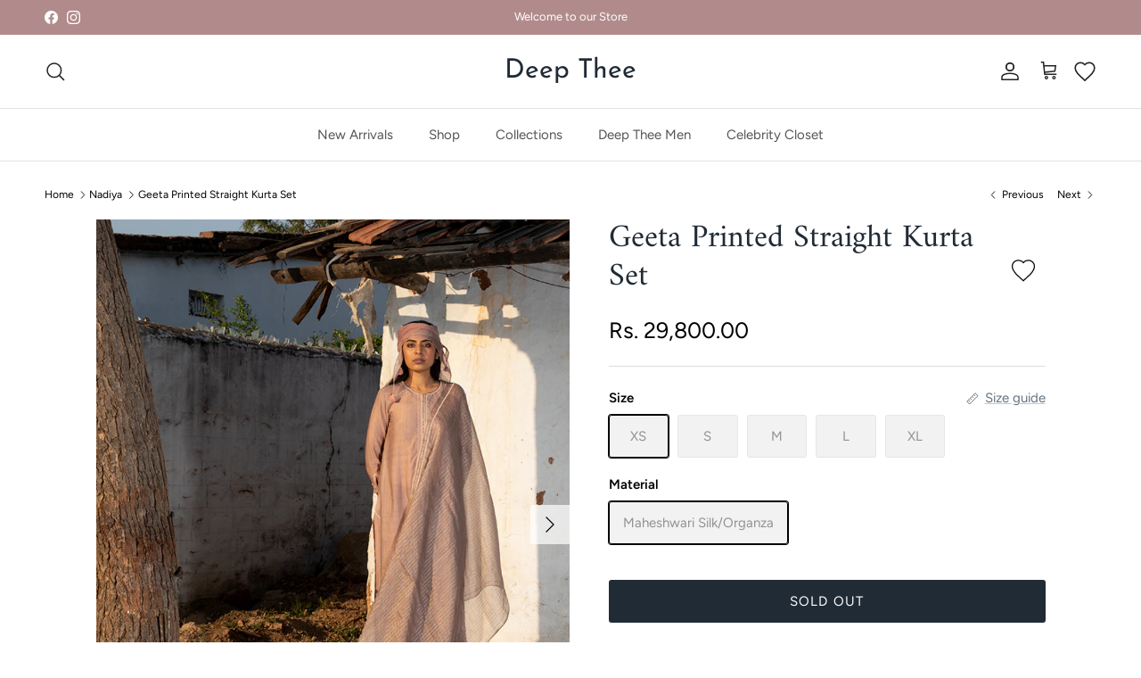

--- FILE ---
content_type: text/html; charset=utf-8
request_url: https://deepthee.in/collections/nadiya/products/salmon-pink-striped-kurta-set-1
body_size: 26777
content:
<!doctype html>
<html class="no-js" lang="en" dir="ltr">
<head><meta charset="utf-8">
<meta name="viewport" content="width=device-width,initial-scale=1">
<title>Geeta Printed Straight Kurta Set &ndash; Deep Thee</title><link rel="canonical" href="https://deepthee.in/products/salmon-pink-striped-kurta-set-1"><link rel="icon" href="//deepthee.in/cdn/shop/files/Deep_Thee-3.png?crop=center&height=48&v=1619541610&width=48" type="image/png">
  <link rel="apple-touch-icon" href="//deepthee.in/cdn/shop/files/Deep_Thee-3.png?crop=center&height=180&v=1619541610&width=180"><meta name="description" content="Description: Featured here is our geeta printed straight kurta with our signature brick border and organza dupatta. Collection: Nadiya Fabric: Maheshwari Silk/Organza Color: Multicolor Includes: Kurta, Pant, Dupatta Components: 3 Shipping Timeline: 15 Working days Disclaimer: The product color may vary in actual due to"><meta property="og:site_name" content="Deep Thee">
<meta property="og:url" content="https://deepthee.in/products/salmon-pink-striped-kurta-set-1">
<meta property="og:title" content="Geeta Printed Straight Kurta Set">
<meta property="og:type" content="product">
<meta property="og:description" content="Description: Featured here is our geeta printed straight kurta with our signature brick border and organza dupatta. Collection: Nadiya Fabric: Maheshwari Silk/Organza Color: Multicolor Includes: Kurta, Pant, Dupatta Components: 3 Shipping Timeline: 15 Working days Disclaimer: The product color may vary in actual due to"><meta property="og:image" content="http://deepthee.in/cdn/shop/products/4_f4d188a4-5880-4013-ab7d-94bfcfcabf32.png?crop=center&height=1200&v=1621690449&width=1200">
  <meta property="og:image:secure_url" content="https://deepthee.in/cdn/shop/products/4_f4d188a4-5880-4013-ab7d-94bfcfcabf32.png?crop=center&height=1200&v=1621690449&width=1200">
  <meta property="og:image:width" content="1080">
  <meta property="og:image:height" content="1350"><meta property="og:price:amount" content="29,800.00">
  <meta property="og:price:currency" content="INR"><meta name="twitter:card" content="summary_large_image">
<meta name="twitter:title" content="Geeta Printed Straight Kurta Set">
<meta name="twitter:description" content="Description: Featured here is our geeta printed straight kurta with our signature brick border and organza dupatta. Collection: Nadiya Fabric: Maheshwari Silk/Organza Color: Multicolor Includes: Kurta, Pant, Dupatta Components: 3 Shipping Timeline: 15 Working days Disclaimer: The product color may vary in actual due to">
<link href="//deepthee.in/cdn/shop/t/7/assets/wishlist.css?v=80656943046357993861757258901" rel="stylesheet" type="text/css" media="all" />
<style>@font-face {
  font-family: Figtree;
  font-weight: 400;
  font-style: normal;
  font-display: fallback;
  src: url("//deepthee.in/cdn/fonts/figtree/figtree_n4.3c0838aba1701047e60be6a99a1b0a40ce9b8419.woff2") format("woff2"),
       url("//deepthee.in/cdn/fonts/figtree/figtree_n4.c0575d1db21fc3821f17fd6617d3dee552312137.woff") format("woff");
}
@font-face {
  font-family: Figtree;
  font-weight: 700;
  font-style: normal;
  font-display: fallback;
  src: url("//deepthee.in/cdn/fonts/figtree/figtree_n7.2fd9bfe01586148e644724096c9d75e8c7a90e55.woff2") format("woff2"),
       url("//deepthee.in/cdn/fonts/figtree/figtree_n7.ea05de92d862f9594794ab281c4c3a67501ef5fc.woff") format("woff");
}
@font-face {
  font-family: Figtree;
  font-weight: 500;
  font-style: normal;
  font-display: fallback;
  src: url("//deepthee.in/cdn/fonts/figtree/figtree_n5.3b6b7df38aa5986536945796e1f947445832047c.woff2") format("woff2"),
       url("//deepthee.in/cdn/fonts/figtree/figtree_n5.f26bf6dcae278b0ed902605f6605fa3338e81dab.woff") format("woff");
}
@font-face {
  font-family: Figtree;
  font-weight: 400;
  font-style: italic;
  font-display: fallback;
  src: url("//deepthee.in/cdn/fonts/figtree/figtree_i4.89f7a4275c064845c304a4cf8a4a586060656db2.woff2") format("woff2"),
       url("//deepthee.in/cdn/fonts/figtree/figtree_i4.6f955aaaafc55a22ffc1f32ecf3756859a5ad3e2.woff") format("woff");
}
@font-face {
  font-family: Figtree;
  font-weight: 700;
  font-style: italic;
  font-display: fallback;
  src: url("//deepthee.in/cdn/fonts/figtree/figtree_i7.06add7096a6f2ab742e09ec7e498115904eda1fe.woff2") format("woff2"),
       url("//deepthee.in/cdn/fonts/figtree/figtree_i7.ee584b5fcaccdbb5518c0228158941f8df81b101.woff") format("woff");
}
@font-face {
  font-family: Amiri;
  font-weight: 400;
  font-style: normal;
  font-display: fallback;
  src: url("//deepthee.in/cdn/fonts/amiri/amiri_n4.fee8c3379b68ea3b9c7241a63b8a252071faad52.woff2") format("woff2"),
       url("//deepthee.in/cdn/fonts/amiri/amiri_n4.94cde4e18ec8ae53bf8f7240b84e1f76ce23772d.woff") format("woff");
}
@font-face {
  font-family: "Josefin Sans";
  font-weight: 400;
  font-style: normal;
  font-display: fallback;
  src: url("//deepthee.in/cdn/fonts/josefin_sans/josefinsans_n4.70f7efd699799949e6d9f99bc20843a2c86a2e0f.woff2") format("woff2"),
       url("//deepthee.in/cdn/fonts/josefin_sans/josefinsans_n4.35d308a1bdf56e5556bc2ac79702c721e4e2e983.woff") format("woff");
}
@font-face {
  font-family: Figtree;
  font-weight: 400;
  font-style: normal;
  font-display: fallback;
  src: url("//deepthee.in/cdn/fonts/figtree/figtree_n4.3c0838aba1701047e60be6a99a1b0a40ce9b8419.woff2") format("woff2"),
       url("//deepthee.in/cdn/fonts/figtree/figtree_n4.c0575d1db21fc3821f17fd6617d3dee552312137.woff") format("woff");
}
@font-face {
  font-family: Figtree;
  font-weight: 600;
  font-style: normal;
  font-display: fallback;
  src: url("//deepthee.in/cdn/fonts/figtree/figtree_n6.9d1ea52bb49a0a86cfd1b0383d00f83d3fcc14de.woff2") format("woff2"),
       url("//deepthee.in/cdn/fonts/figtree/figtree_n6.f0fcdea525a0e47b2ae4ab645832a8e8a96d31d3.woff") format("woff");
}
:root {
  --page-container-width:          1600px;
  --reading-container-width:       720px;
  --divider-opacity:               0.14;
  --gutter-large:                  30px;
  --gutter-desktop:                20px;
  --gutter-mobile:                 16px;
  --section-padding:               50px;
  --larger-section-padding:        80px;
  --larger-section-padding-mobile: 60px;
  --largest-section-padding:       110px;
  --aos-animate-duration:          0.6s;

  --base-font-family:              Figtree, sans-serif;
  --base-font-weight:              400;
  --base-font-style:               normal;
  --heading-font-family:           Amiri, serif;
  --heading-font-weight:           400;
  --heading-font-style:            normal;
  --heading-font-letter-spacing:   normal;
  --logo-font-family:              "Josefin Sans", sans-serif;
  --logo-font-weight:              400;
  --logo-font-style:               normal;
  --nav-font-family:               Figtree, sans-serif;
  --nav-font-weight:               400;
  --nav-font-style:                normal;

  --base-text-size:15px;
  --base-line-height:              1.6;
  --input-text-size:16px;
  --smaller-text-size-1:12px;
  --smaller-text-size-2:14px;
  --smaller-text-size-3:12px;
  --smaller-text-size-4:11px;
  --larger-text-size:36px;
  --super-large-text-size:63px;
  --super-large-mobile-text-size:29px;
  --larger-mobile-text-size:29px;
  --logo-text-size:30px;--btn-letter-spacing: 0.08em;
    --btn-text-transform: uppercase;
    --button-text-size: 13px;
    --quickbuy-button-text-size: 13;
    --small-feature-link-font-size: 0.75em;
    --input-btn-padding-top: 1.2em;
    --input-btn-padding-bottom: 1.2em;--heading-text-transform:none;
  --nav-text-size:                      15px;
  --mobile-menu-font-weight:            600;

  --body-bg-color:                      255 255 255;
  --bg-color:                           255 255 255;
  --body-text-color:                    0 0 0;
  --text-color:                         0 0 0;

  --header-text-col:                    #232323;--header-text-hover-col:             var(--main-nav-link-hover-col);--header-bg-col:                     #ffffff;
  --heading-color:                     33 43 54;
  --body-heading-color:                33 43 54;
  --heading-divider-col:               #e2e2e2;

  --logo-col:                          #212b36;
  --main-nav-bg:                       #ffffff;
  --main-nav-link-col:                 #555555;
  --main-nav-link-hover-col:           #000000;
  --main-nav-link-featured-col:        #b61d0f;

  --link-color:                        99 115 129;
  --body-link-color:                   99 115 129;

  --btn-bg-color:                        33 43 54;
  --btn-bg-hover-color:                  69 79 91;
  --btn-border-color:                    33 43 54;
  --btn-border-hover-color:              69 79 91;
  --btn-text-color:                      255 255 255;
  --btn-text-hover-color:                255 255 255;--btn-alt-bg-color:                    255 255 255;
  --btn-alt-text-color:                  0 0 0;
  --btn-alt-border-color:                0 0 0;
  --btn-alt-border-hover-color:          0 0 0;--btn-ter-bg-color:                    235 235 235;
  --btn-ter-text-color:                  0 0 0;
  --btn-ter-bg-hover-color:              33 43 54;
  --btn-ter-text-hover-color:            255 255 255;--btn-border-radius: 3px;
    --btn-inspired-border-radius: 3px;--color-scheme-default:                             #ffffff;
  --color-scheme-default-color:                       255 255 255;
  --color-scheme-default-text-color:                  0 0 0;
  --color-scheme-default-head-color:                  33 43 54;
  --color-scheme-default-link-color:                  99 115 129;
  --color-scheme-default-btn-text-color:              255 255 255;
  --color-scheme-default-btn-text-hover-color:        255 255 255;
  --color-scheme-default-btn-bg-color:                33 43 54;
  --color-scheme-default-btn-bg-hover-color:          69 79 91;
  --color-scheme-default-btn-border-color:            33 43 54;
  --color-scheme-default-btn-border-hover-color:      69 79 91;
  --color-scheme-default-btn-alt-text-color:          0 0 0;
  --color-scheme-default-btn-alt-bg-color:            255 255 255;
  --color-scheme-default-btn-alt-border-color:        0 0 0;
  --color-scheme-default-btn-alt-border-hover-color:  0 0 0;

  --color-scheme-1:                             #f0eeed;
  --color-scheme-1-color:                       240 238 237;
  --color-scheme-1-text-color:                  33 43 54;
  --color-scheme-1-head-color:                  0 0 0;
  --color-scheme-1-link-color:                  92 112 130;
  --color-scheme-1-btn-text-color:              255 255 255;
  --color-scheme-1-btn-text-hover-color:        255 255 255;
  --color-scheme-1-btn-bg-color:                92 112 130;
  --color-scheme-1-btn-bg-hover-color:          0 0 0;
  --color-scheme-1-btn-border-color:            92 112 130;
  --color-scheme-1-btn-border-hover-color:      0 0 0;
  --color-scheme-1-btn-alt-text-color:          35 35 35;
  --color-scheme-1-btn-alt-bg-color:            255 255 255;
  --color-scheme-1-btn-alt-border-color:        35 35 35;
  --color-scheme-1-btn-alt-border-hover-color:  35 35 35;

  --color-scheme-2:                             #f6f6f6;
  --color-scheme-2-color:                       246 246 246;
  --color-scheme-2-text-color:                  109 113 117;
  --color-scheme-2-head-color:                  32 34 35;
  --color-scheme-2-link-color:                  92 112 130;
  --color-scheme-2-btn-text-color:              255 255 255;
  --color-scheme-2-btn-text-hover-color:        255 255 255;
  --color-scheme-2-btn-bg-color:                92 112 130;
  --color-scheme-2-btn-bg-hover-color:          0 0 0;
  --color-scheme-2-btn-border-color:            92 112 130;
  --color-scheme-2-btn-border-hover-color:      0 0 0;
  --color-scheme-2-btn-alt-text-color:          35 35 35;
  --color-scheme-2-btn-alt-bg-color:            255 255 255;
  --color-scheme-2-btn-alt-border-color:        35 35 35;
  --color-scheme-2-btn-alt-border-hover-color:  35 35 35;

  /* Shop Pay payment terms */
  --payment-terms-background-color:    #ffffff;--quickbuy-bg: 255 255 255;--body-input-background-color:       rgb(var(--body-bg-color));
  --input-background-color:            rgb(var(--body-bg-color));
  --body-input-text-color:             var(--body-text-color);
  --input-text-color:                  var(--body-text-color);
  --body-input-border-color:           rgb(191, 191, 191);
  --input-border-color:                rgb(191, 191, 191);
  --input-border-color-hover:          rgb(115, 115, 115);
  --input-border-color-active:         rgb(0, 0, 0);

  --swatch-cross-svg:                  url("data:image/svg+xml,%3Csvg xmlns='http://www.w3.org/2000/svg' width='240' height='240' viewBox='0 0 24 24' fill='none' stroke='rgb(191, 191, 191)' stroke-width='0.09' preserveAspectRatio='none' %3E%3Cline x1='24' y1='0' x2='0' y2='24'%3E%3C/line%3E%3C/svg%3E");
  --swatch-cross-hover:                url("data:image/svg+xml,%3Csvg xmlns='http://www.w3.org/2000/svg' width='240' height='240' viewBox='0 0 24 24' fill='none' stroke='rgb(115, 115, 115)' stroke-width='0.09' preserveAspectRatio='none' %3E%3Cline x1='24' y1='0' x2='0' y2='24'%3E%3C/line%3E%3C/svg%3E");
  --swatch-cross-active:               url("data:image/svg+xml,%3Csvg xmlns='http://www.w3.org/2000/svg' width='240' height='240' viewBox='0 0 24 24' fill='none' stroke='rgb(0, 0, 0)' stroke-width='0.09' preserveAspectRatio='none' %3E%3Cline x1='24' y1='0' x2='0' y2='24'%3E%3C/line%3E%3C/svg%3E");

  --footer-divider-col:                #e2e2e2;
  --footer-text-col:                   33 43 54;
  --footer-heading-col:                0 0 0;
  --footer-bg-col:                     240 238 237;--product-label-overlay-justify: flex-start;--product-label-overlay-align: flex-end;--product-label-overlay-reduction-text:   #df5641;
  --product-label-overlay-reduction-bg:     #ffffff;
  --product-label-overlay-reduction-text-weight: 600;
  --product-label-overlay-stock-text:       #6d7175;
  --product-label-overlay-stock-bg:         #ffffff;
  --product-label-overlay-new-text:         #ffffff;
  --product-label-overlay-new-bg:           #5c7082;
  --product-label-overlay-meta-text:        #ffffff;
  --product-label-overlay-meta-bg:          #202223;
  --product-label-sale-text:                #860001;
  --product-label-sold-text:                #b61d0f;
  --product-label-preorder-text:            #202223;

  --product-block-crop-align:               center;

  
  --product-block-price-align:              center;
  --product-block-price-item-margin-start:  .25rem;
  --product-block-price-item-margin-end:    .25rem;
  

  
    --product-block-blend-bg: #fefefe;
    --product-block-blend-mode: darken;
  

  --collection-block-image-position:   center center;

  --swatch-picker-image-size:          40px;
  --swatch-crop-align:                 center center;

  --image-overlay-text-color:          255 255 255;--image-overlay-bg:                  rgba(0, 0, 0, 0.16);
  --image-overlay-shadow-start:        rgb(0 0 0 / 0.24);
  --image-overlay-box-opacity:         0.88;--product-inventory-ok-box-color:            rgba(0,0,0,0);
  --product-inventory-ok-text-color:           #202223;
  --product-inventory-ok-icon-box-fill-color:  none;
  --product-inventory-low-box-color:           #202223;
  --product-inventory-low-text-color:          #202223;
  --product-inventory-low-icon-box-fill-color: none;
  --product-inventory-low-text-color-channels: 32, 34, 35;
  --product-inventory-ok-text-color-channels:  32, 34, 35;

  --rating-star-color: 32 34 35;--overlay-align-left: start;
    --overlay-align-right: end;}html[dir=rtl] {
  --overlay-right-text-m-left: 0;
  --overlay-right-text-m-right: auto;
  --overlay-left-shadow-left-left: 15%;
  --overlay-left-shadow-left-right: -50%;
  --overlay-left-shadow-right-left: -85%;
  --overlay-left-shadow-right-right: 0;
}.image-overlay--bg-box .text-overlay .text-overlay__text {
    --image-overlay-box-bg: 255 255 255;
    --heading-color: var(--body-heading-color);
    --text-color: var(--body-text-color);
    --link-color: var(--body-link-color);
  }::selection {
    background: rgb(var(--body-heading-color));
    color: rgb(var(--body-bg-color));
  }
  ::-moz-selection {
    background: rgb(var(--body-heading-color));
    color: rgb(var(--body-bg-color));
  }.use-color-scheme--default {
  --product-label-sale-text:           #860001;
  --product-label-sold-text:           #b61d0f;
  --product-label-preorder-text:       #202223;
  --input-background-color:            rgb(var(--body-bg-color));
  --input-text-color:                  var(--body-input-text-color);
  --input-border-color:                rgb(191, 191, 191);
  --input-border-color-hover:          rgb(115, 115, 115);
  --input-border-color-active:         rgb(0, 0, 0);
}</style>

  <link href="//deepthee.in/cdn/shop/t/7/assets/main.css?v=172312757779536793001754037902" rel="stylesheet" type="text/css" media="all" />
<link rel="preload" as="font" href="//deepthee.in/cdn/fonts/figtree/figtree_n4.3c0838aba1701047e60be6a99a1b0a40ce9b8419.woff2" type="font/woff2" crossorigin><link rel="preload" as="font" href="//deepthee.in/cdn/fonts/amiri/amiri_n4.fee8c3379b68ea3b9c7241a63b8a252071faad52.woff2" type="font/woff2" crossorigin><script>
    document.documentElement.className = document.documentElement.className.replace('no-js', 'js');

    window.theme = {
      info: {
        name: 'Symmetry',
        version: '8.0.0'
      },
      device: {
        hasTouch: window.matchMedia('(any-pointer: coarse)').matches,
        hasHover: window.matchMedia('(hover: hover)').matches
      },
      mediaQueries: {
        md: '(min-width: 768px)',
        productMediaCarouselBreak: '(min-width: 1041px)'
      },
      routes: {
        base: 'https://deepthee.in',
        cart: '/cart',
        cartAdd: '/cart/add.js',
        cartUpdate: '/cart/update.js',
        predictiveSearch: '/search/suggest'
      },
      strings: {
        cartTermsConfirmation: "You must agree to the terms and conditions before continuing.",
        cartItemsQuantityError: "You can only add [QUANTITY] of this item to your cart.",
        generalSearchViewAll: "View all search results",
        noStock: "Sold out",
        noVariant: "Unavailable",
        productsProductChooseA: "Choose a",
        generalSearchPages: "Pages",
        generalSearchNoResultsWithoutTerms: "Sorry, we couldnʼt find any results",
        shippingCalculator: {
          singleRate: "There is one shipping rate for this destination:",
          multipleRates: "There are multiple shipping rates for this destination:",
          noRates: "We do not ship to this destination."
        },
        regularPrice: "Regular price",
        salePrice: "Sale price"
      },
      settings: {
        moneyWithCurrencyFormat: "Rs. {{amount}}",
        cartType: "page",
        afterAddToCart: "notification",
        quickbuyStyle: "button",
        externalLinksNewTab: true,
        internalLinksSmoothScroll: true
      }
    }

    theme.inlineNavigationCheck = function() {
      var pageHeader = document.querySelector('.pageheader'),
          inlineNavContainer = pageHeader.querySelector('.logo-area__left__inner'),
          inlineNav = inlineNavContainer.querySelector('.navigation--left');
      if (inlineNav && getComputedStyle(inlineNav).display != 'none') {
        var inlineMenuCentered = document.querySelector('.pageheader--layout-inline-menu-center'),
            logoContainer = document.querySelector('.logo-area__middle__inner');
        if(inlineMenuCentered) {
          var rightWidth = document.querySelector('.logo-area__right__inner').clientWidth,
              middleWidth = logoContainer.clientWidth,
              logoArea = document.querySelector('.logo-area'),
              computedLogoAreaStyle = getComputedStyle(logoArea),
              logoAreaInnerWidth = logoArea.clientWidth - Math.ceil(parseFloat(computedLogoAreaStyle.paddingLeft)) - Math.ceil(parseFloat(computedLogoAreaStyle.paddingRight)),
              availableNavWidth = logoAreaInnerWidth - Math.max(rightWidth, middleWidth) * 2 - 40;
          inlineNavContainer.style.maxWidth = availableNavWidth + 'px';
        }

        var firstInlineNavLink = inlineNav.querySelector('.navigation__item:first-child'),
            lastInlineNavLink = inlineNav.querySelector('.navigation__item:last-child');
        if (lastInlineNavLink) {
          var inlineNavWidth = null;
          if(document.querySelector('html[dir=rtl]')) {
            inlineNavWidth = firstInlineNavLink.offsetLeft - lastInlineNavLink.offsetLeft + firstInlineNavLink.offsetWidth;
          } else {
            inlineNavWidth = lastInlineNavLink.offsetLeft - firstInlineNavLink.offsetLeft + lastInlineNavLink.offsetWidth;
          }
          if (inlineNavContainer.offsetWidth >= inlineNavWidth) {
            pageHeader.classList.add('pageheader--layout-inline-permitted');
            var tallLogo = logoContainer.clientHeight > lastInlineNavLink.clientHeight + 20;
            if (tallLogo) {
              inlineNav.classList.add('navigation--tight-underline');
            } else {
              inlineNav.classList.remove('navigation--tight-underline');
            }
          } else {
            pageHeader.classList.remove('pageheader--layout-inline-permitted');
          }
        }
      }
    };

    theme.setInitialHeaderHeightProperty = () => {
      const section = document.querySelector('.section-header');
      if (section) {
        document.documentElement.style.setProperty('--theme-header-height', Math.ceil(section.clientHeight) + 'px');
      }
    };
  </script>

  <script src="//deepthee.in/cdn/shop/t/7/assets/main.js?v=150891663519462644191754037902" defer></script>
    <script src="//deepthee.in/cdn/shop/t/7/assets/animate-on-scroll.js?v=15249566486942820451754037902" defer></script>
    <link href="//deepthee.in/cdn/shop/t/7/assets/animate-on-scroll.css?v=135962721104954213331754037902" rel="stylesheet" type="text/css" media="all" />
  

  <script>window.performance && window.performance.mark && window.performance.mark('shopify.content_for_header.start');</script><meta name="facebook-domain-verification" content="lry9vqcpqedih9og8pc08jfvt8a3ux">
<meta id="shopify-digital-wallet" name="shopify-digital-wallet" content="/56404279485/digital_wallets/dialog">
<meta id="in-context-paypal-metadata" data-shop-id="56404279485" data-venmo-supported="false" data-environment="production" data-locale="en_US" data-paypal-v4="true" data-currency="INR">
<link rel="alternate" type="application/json+oembed" href="https://deepthee.in/products/salmon-pink-striped-kurta-set-1.oembed">
<script async="async" src="/checkouts/internal/preloads.js?locale=en-IN"></script>
<script id="shopify-features" type="application/json">{"accessToken":"6e52651d31659bb4e643b5ec14a84d86","betas":["rich-media-storefront-analytics"],"domain":"deepthee.in","predictiveSearch":true,"shopId":56404279485,"locale":"en"}</script>
<script>var Shopify = Shopify || {};
Shopify.shop = "deep-thee.myshopify.com";
Shopify.locale = "en";
Shopify.currency = {"active":"INR","rate":"1.0"};
Shopify.country = "IN";
Shopify.theme = {"name":"Beatnik new","id":146524537021,"schema_name":"Symmetry","schema_version":"8.0.0","theme_store_id":568,"role":"main"};
Shopify.theme.handle = "null";
Shopify.theme.style = {"id":null,"handle":null};
Shopify.cdnHost = "deepthee.in/cdn";
Shopify.routes = Shopify.routes || {};
Shopify.routes.root = "/";</script>
<script type="module">!function(o){(o.Shopify=o.Shopify||{}).modules=!0}(window);</script>
<script>!function(o){function n(){var o=[];function n(){o.push(Array.prototype.slice.apply(arguments))}return n.q=o,n}var t=o.Shopify=o.Shopify||{};t.loadFeatures=n(),t.autoloadFeatures=n()}(window);</script>
<script id="shop-js-analytics" type="application/json">{"pageType":"product"}</script>
<script defer="defer" async type="module" src="//deepthee.in/cdn/shopifycloud/shop-js/modules/v2/client.init-shop-cart-sync_BdyHc3Nr.en.esm.js"></script>
<script defer="defer" async type="module" src="//deepthee.in/cdn/shopifycloud/shop-js/modules/v2/chunk.common_Daul8nwZ.esm.js"></script>
<script type="module">
  await import("//deepthee.in/cdn/shopifycloud/shop-js/modules/v2/client.init-shop-cart-sync_BdyHc3Nr.en.esm.js");
await import("//deepthee.in/cdn/shopifycloud/shop-js/modules/v2/chunk.common_Daul8nwZ.esm.js");

  window.Shopify.SignInWithShop?.initShopCartSync?.({"fedCMEnabled":true,"windoidEnabled":true});

</script>
<script id="__st">var __st={"a":56404279485,"offset":-18000,"reqid":"4da24bee-3b4f-4f65-b801-55c9c8422f97-1768999086","pageurl":"deepthee.in\/collections\/nadiya\/products\/salmon-pink-striped-kurta-set-1","u":"d38c838e30d7","p":"product","rtyp":"product","rid":6722203058365};</script>
<script>window.ShopifyPaypalV4VisibilityTracking = true;</script>
<script id="captcha-bootstrap">!function(){'use strict';const t='contact',e='account',n='new_comment',o=[[t,t],['blogs',n],['comments',n],[t,'customer']],c=[[e,'customer_login'],[e,'guest_login'],[e,'recover_customer_password'],[e,'create_customer']],r=t=>t.map((([t,e])=>`form[action*='/${t}']:not([data-nocaptcha='true']) input[name='form_type'][value='${e}']`)).join(','),a=t=>()=>t?[...document.querySelectorAll(t)].map((t=>t.form)):[];function s(){const t=[...o],e=r(t);return a(e)}const i='password',u='form_key',d=['recaptcha-v3-token','g-recaptcha-response','h-captcha-response',i],f=()=>{try{return window.sessionStorage}catch{return}},m='__shopify_v',_=t=>t.elements[u];function p(t,e,n=!1){try{const o=window.sessionStorage,c=JSON.parse(o.getItem(e)),{data:r}=function(t){const{data:e,action:n}=t;return t[m]||n?{data:e,action:n}:{data:t,action:n}}(c);for(const[e,n]of Object.entries(r))t.elements[e]&&(t.elements[e].value=n);n&&o.removeItem(e)}catch(o){console.error('form repopulation failed',{error:o})}}const l='form_type',E='cptcha';function T(t){t.dataset[E]=!0}const w=window,h=w.document,L='Shopify',v='ce_forms',y='captcha';let A=!1;((t,e)=>{const n=(g='f06e6c50-85a8-45c8-87d0-21a2b65856fe',I='https://cdn.shopify.com/shopifycloud/storefront-forms-hcaptcha/ce_storefront_forms_captcha_hcaptcha.v1.5.2.iife.js',D={infoText:'Protected by hCaptcha',privacyText:'Privacy',termsText:'Terms'},(t,e,n)=>{const o=w[L][v],c=o.bindForm;if(c)return c(t,g,e,D).then(n);var r;o.q.push([[t,g,e,D],n]),r=I,A||(h.body.append(Object.assign(h.createElement('script'),{id:'captcha-provider',async:!0,src:r})),A=!0)});var g,I,D;w[L]=w[L]||{},w[L][v]=w[L][v]||{},w[L][v].q=[],w[L][y]=w[L][y]||{},w[L][y].protect=function(t,e){n(t,void 0,e),T(t)},Object.freeze(w[L][y]),function(t,e,n,w,h,L){const[v,y,A,g]=function(t,e,n){const i=e?o:[],u=t?c:[],d=[...i,...u],f=r(d),m=r(i),_=r(d.filter((([t,e])=>n.includes(e))));return[a(f),a(m),a(_),s()]}(w,h,L),I=t=>{const e=t.target;return e instanceof HTMLFormElement?e:e&&e.form},D=t=>v().includes(t);t.addEventListener('submit',(t=>{const e=I(t);if(!e)return;const n=D(e)&&!e.dataset.hcaptchaBound&&!e.dataset.recaptchaBound,o=_(e),c=g().includes(e)&&(!o||!o.value);(n||c)&&t.preventDefault(),c&&!n&&(function(t){try{if(!f())return;!function(t){const e=f();if(!e)return;const n=_(t);if(!n)return;const o=n.value;o&&e.removeItem(o)}(t);const e=Array.from(Array(32),(()=>Math.random().toString(36)[2])).join('');!function(t,e){_(t)||t.append(Object.assign(document.createElement('input'),{type:'hidden',name:u})),t.elements[u].value=e}(t,e),function(t,e){const n=f();if(!n)return;const o=[...t.querySelectorAll(`input[type='${i}']`)].map((({name:t})=>t)),c=[...d,...o],r={};for(const[a,s]of new FormData(t).entries())c.includes(a)||(r[a]=s);n.setItem(e,JSON.stringify({[m]:1,action:t.action,data:r}))}(t,e)}catch(e){console.error('failed to persist form',e)}}(e),e.submit())}));const S=(t,e)=>{t&&!t.dataset[E]&&(n(t,e.some((e=>e===t))),T(t))};for(const o of['focusin','change'])t.addEventListener(o,(t=>{const e=I(t);D(e)&&S(e,y())}));const B=e.get('form_key'),M=e.get(l),P=B&&M;t.addEventListener('DOMContentLoaded',(()=>{const t=y();if(P)for(const e of t)e.elements[l].value===M&&p(e,B);[...new Set([...A(),...v().filter((t=>'true'===t.dataset.shopifyCaptcha))])].forEach((e=>S(e,t)))}))}(h,new URLSearchParams(w.location.search),n,t,e,['guest_login'])})(!0,!0)}();</script>
<script integrity="sha256-4kQ18oKyAcykRKYeNunJcIwy7WH5gtpwJnB7kiuLZ1E=" data-source-attribution="shopify.loadfeatures" defer="defer" src="//deepthee.in/cdn/shopifycloud/storefront/assets/storefront/load_feature-a0a9edcb.js" crossorigin="anonymous"></script>
<script data-source-attribution="shopify.dynamic_checkout.dynamic.init">var Shopify=Shopify||{};Shopify.PaymentButton=Shopify.PaymentButton||{isStorefrontPortableWallets:!0,init:function(){window.Shopify.PaymentButton.init=function(){};var t=document.createElement("script");t.src="https://deepthee.in/cdn/shopifycloud/portable-wallets/latest/portable-wallets.en.js",t.type="module",document.head.appendChild(t)}};
</script>
<script data-source-attribution="shopify.dynamic_checkout.buyer_consent">
  function portableWalletsHideBuyerConsent(e){var t=document.getElementById("shopify-buyer-consent"),n=document.getElementById("shopify-subscription-policy-button");t&&n&&(t.classList.add("hidden"),t.setAttribute("aria-hidden","true"),n.removeEventListener("click",e))}function portableWalletsShowBuyerConsent(e){var t=document.getElementById("shopify-buyer-consent"),n=document.getElementById("shopify-subscription-policy-button");t&&n&&(t.classList.remove("hidden"),t.removeAttribute("aria-hidden"),n.addEventListener("click",e))}window.Shopify?.PaymentButton&&(window.Shopify.PaymentButton.hideBuyerConsent=portableWalletsHideBuyerConsent,window.Shopify.PaymentButton.showBuyerConsent=portableWalletsShowBuyerConsent);
</script>
<script data-source-attribution="shopify.dynamic_checkout.cart.bootstrap">document.addEventListener("DOMContentLoaded",(function(){function t(){return document.querySelector("shopify-accelerated-checkout-cart, shopify-accelerated-checkout")}if(t())Shopify.PaymentButton.init();else{new MutationObserver((function(e,n){t()&&(Shopify.PaymentButton.init(),n.disconnect())})).observe(document.body,{childList:!0,subtree:!0})}}));
</script>
<script id="sections-script" data-sections="related-products,footer" defer="defer" src="//deepthee.in/cdn/shop/t/7/compiled_assets/scripts.js?v=2078"></script>
<script>window.performance && window.performance.mark && window.performance.mark('shopify.content_for_header.end');</script>
<!-- CC Custom Head Start --><!-- CC Custom Head End --><link href="https://monorail-edge.shopifysvc.com" rel="dns-prefetch">
<script>(function(){if ("sendBeacon" in navigator && "performance" in window) {try {var session_token_from_headers = performance.getEntriesByType('navigation')[0].serverTiming.find(x => x.name == '_s').description;} catch {var session_token_from_headers = undefined;}var session_cookie_matches = document.cookie.match(/_shopify_s=([^;]*)/);var session_token_from_cookie = session_cookie_matches && session_cookie_matches.length === 2 ? session_cookie_matches[1] : "";var session_token = session_token_from_headers || session_token_from_cookie || "";function handle_abandonment_event(e) {var entries = performance.getEntries().filter(function(entry) {return /monorail-edge.shopifysvc.com/.test(entry.name);});if (!window.abandonment_tracked && entries.length === 0) {window.abandonment_tracked = true;var currentMs = Date.now();var navigation_start = performance.timing.navigationStart;var payload = {shop_id: 56404279485,url: window.location.href,navigation_start,duration: currentMs - navigation_start,session_token,page_type: "product"};window.navigator.sendBeacon("https://monorail-edge.shopifysvc.com/v1/produce", JSON.stringify({schema_id: "online_store_buyer_site_abandonment/1.1",payload: payload,metadata: {event_created_at_ms: currentMs,event_sent_at_ms: currentMs}}));}}window.addEventListener('pagehide', handle_abandonment_event);}}());</script>
<script id="web-pixels-manager-setup">(function e(e,d,r,n,o){if(void 0===o&&(o={}),!Boolean(null===(a=null===(i=window.Shopify)||void 0===i?void 0:i.analytics)||void 0===a?void 0:a.replayQueue)){var i,a;window.Shopify=window.Shopify||{};var t=window.Shopify;t.analytics=t.analytics||{};var s=t.analytics;s.replayQueue=[],s.publish=function(e,d,r){return s.replayQueue.push([e,d,r]),!0};try{self.performance.mark("wpm:start")}catch(e){}var l=function(){var e={modern:/Edge?\/(1{2}[4-9]|1[2-9]\d|[2-9]\d{2}|\d{4,})\.\d+(\.\d+|)|Firefox\/(1{2}[4-9]|1[2-9]\d|[2-9]\d{2}|\d{4,})\.\d+(\.\d+|)|Chrom(ium|e)\/(9{2}|\d{3,})\.\d+(\.\d+|)|(Maci|X1{2}).+ Version\/(15\.\d+|(1[6-9]|[2-9]\d|\d{3,})\.\d+)([,.]\d+|)( \(\w+\)|)( Mobile\/\w+|) Safari\/|Chrome.+OPR\/(9{2}|\d{3,})\.\d+\.\d+|(CPU[ +]OS|iPhone[ +]OS|CPU[ +]iPhone|CPU IPhone OS|CPU iPad OS)[ +]+(15[._]\d+|(1[6-9]|[2-9]\d|\d{3,})[._]\d+)([._]\d+|)|Android:?[ /-](13[3-9]|1[4-9]\d|[2-9]\d{2}|\d{4,})(\.\d+|)(\.\d+|)|Android.+Firefox\/(13[5-9]|1[4-9]\d|[2-9]\d{2}|\d{4,})\.\d+(\.\d+|)|Android.+Chrom(ium|e)\/(13[3-9]|1[4-9]\d|[2-9]\d{2}|\d{4,})\.\d+(\.\d+|)|SamsungBrowser\/([2-9]\d|\d{3,})\.\d+/,legacy:/Edge?\/(1[6-9]|[2-9]\d|\d{3,})\.\d+(\.\d+|)|Firefox\/(5[4-9]|[6-9]\d|\d{3,})\.\d+(\.\d+|)|Chrom(ium|e)\/(5[1-9]|[6-9]\d|\d{3,})\.\d+(\.\d+|)([\d.]+$|.*Safari\/(?![\d.]+ Edge\/[\d.]+$))|(Maci|X1{2}).+ Version\/(10\.\d+|(1[1-9]|[2-9]\d|\d{3,})\.\d+)([,.]\d+|)( \(\w+\)|)( Mobile\/\w+|) Safari\/|Chrome.+OPR\/(3[89]|[4-9]\d|\d{3,})\.\d+\.\d+|(CPU[ +]OS|iPhone[ +]OS|CPU[ +]iPhone|CPU IPhone OS|CPU iPad OS)[ +]+(10[._]\d+|(1[1-9]|[2-9]\d|\d{3,})[._]\d+)([._]\d+|)|Android:?[ /-](13[3-9]|1[4-9]\d|[2-9]\d{2}|\d{4,})(\.\d+|)(\.\d+|)|Mobile Safari.+OPR\/([89]\d|\d{3,})\.\d+\.\d+|Android.+Firefox\/(13[5-9]|1[4-9]\d|[2-9]\d{2}|\d{4,})\.\d+(\.\d+|)|Android.+Chrom(ium|e)\/(13[3-9]|1[4-9]\d|[2-9]\d{2}|\d{4,})\.\d+(\.\d+|)|Android.+(UC? ?Browser|UCWEB|U3)[ /]?(15\.([5-9]|\d{2,})|(1[6-9]|[2-9]\d|\d{3,})\.\d+)\.\d+|SamsungBrowser\/(5\.\d+|([6-9]|\d{2,})\.\d+)|Android.+MQ{2}Browser\/(14(\.(9|\d{2,})|)|(1[5-9]|[2-9]\d|\d{3,})(\.\d+|))(\.\d+|)|K[Aa][Ii]OS\/(3\.\d+|([4-9]|\d{2,})\.\d+)(\.\d+|)/},d=e.modern,r=e.legacy,n=navigator.userAgent;return n.match(d)?"modern":n.match(r)?"legacy":"unknown"}(),u="modern"===l?"modern":"legacy",c=(null!=n?n:{modern:"",legacy:""})[u],f=function(e){return[e.baseUrl,"/wpm","/b",e.hashVersion,"modern"===e.buildTarget?"m":"l",".js"].join("")}({baseUrl:d,hashVersion:r,buildTarget:u}),m=function(e){var d=e.version,r=e.bundleTarget,n=e.surface,o=e.pageUrl,i=e.monorailEndpoint;return{emit:function(e){var a=e.status,t=e.errorMsg,s=(new Date).getTime(),l=JSON.stringify({metadata:{event_sent_at_ms:s},events:[{schema_id:"web_pixels_manager_load/3.1",payload:{version:d,bundle_target:r,page_url:o,status:a,surface:n,error_msg:t},metadata:{event_created_at_ms:s}}]});if(!i)return console&&console.warn&&console.warn("[Web Pixels Manager] No Monorail endpoint provided, skipping logging."),!1;try{return self.navigator.sendBeacon.bind(self.navigator)(i,l)}catch(e){}var u=new XMLHttpRequest;try{return u.open("POST",i,!0),u.setRequestHeader("Content-Type","text/plain"),u.send(l),!0}catch(e){return console&&console.warn&&console.warn("[Web Pixels Manager] Got an unhandled error while logging to Monorail."),!1}}}}({version:r,bundleTarget:l,surface:e.surface,pageUrl:self.location.href,monorailEndpoint:e.monorailEndpoint});try{o.browserTarget=l,function(e){var d=e.src,r=e.async,n=void 0===r||r,o=e.onload,i=e.onerror,a=e.sri,t=e.scriptDataAttributes,s=void 0===t?{}:t,l=document.createElement("script"),u=document.querySelector("head"),c=document.querySelector("body");if(l.async=n,l.src=d,a&&(l.integrity=a,l.crossOrigin="anonymous"),s)for(var f in s)if(Object.prototype.hasOwnProperty.call(s,f))try{l.dataset[f]=s[f]}catch(e){}if(o&&l.addEventListener("load",o),i&&l.addEventListener("error",i),u)u.appendChild(l);else{if(!c)throw new Error("Did not find a head or body element to append the script");c.appendChild(l)}}({src:f,async:!0,onload:function(){if(!function(){var e,d;return Boolean(null===(d=null===(e=window.Shopify)||void 0===e?void 0:e.analytics)||void 0===d?void 0:d.initialized)}()){var d=window.webPixelsManager.init(e)||void 0;if(d){var r=window.Shopify.analytics;r.replayQueue.forEach((function(e){var r=e[0],n=e[1],o=e[2];d.publishCustomEvent(r,n,o)})),r.replayQueue=[],r.publish=d.publishCustomEvent,r.visitor=d.visitor,r.initialized=!0}}},onerror:function(){return m.emit({status:"failed",errorMsg:"".concat(f," has failed to load")})},sri:function(e){var d=/^sha384-[A-Za-z0-9+/=]+$/;return"string"==typeof e&&d.test(e)}(c)?c:"",scriptDataAttributes:o}),m.emit({status:"loading"})}catch(e){m.emit({status:"failed",errorMsg:(null==e?void 0:e.message)||"Unknown error"})}}})({shopId: 56404279485,storefrontBaseUrl: "https://deepthee.in",extensionsBaseUrl: "https://extensions.shopifycdn.com/cdn/shopifycloud/web-pixels-manager",monorailEndpoint: "https://monorail-edge.shopifysvc.com/unstable/produce_batch",surface: "storefront-renderer",enabledBetaFlags: ["2dca8a86"],webPixelsConfigList: [{"id":"449052861","configuration":"{\"config\":\"{\\\"pixel_id\\\":\\\"G-LWBKX6EFBM\\\",\\\"gtag_events\\\":[{\\\"type\\\":\\\"purchase\\\",\\\"action_label\\\":\\\"G-LWBKX6EFBM\\\"},{\\\"type\\\":\\\"page_view\\\",\\\"action_label\\\":\\\"G-LWBKX6EFBM\\\"},{\\\"type\\\":\\\"view_item\\\",\\\"action_label\\\":\\\"G-LWBKX6EFBM\\\"},{\\\"type\\\":\\\"search\\\",\\\"action_label\\\":\\\"G-LWBKX6EFBM\\\"},{\\\"type\\\":\\\"add_to_cart\\\",\\\"action_label\\\":\\\"G-LWBKX6EFBM\\\"},{\\\"type\\\":\\\"begin_checkout\\\",\\\"action_label\\\":\\\"G-LWBKX6EFBM\\\"},{\\\"type\\\":\\\"add_payment_info\\\",\\\"action_label\\\":\\\"G-LWBKX6EFBM\\\"}],\\\"enable_monitoring_mode\\\":false}\"}","eventPayloadVersion":"v1","runtimeContext":"OPEN","scriptVersion":"b2a88bafab3e21179ed38636efcd8a93","type":"APP","apiClientId":1780363,"privacyPurposes":[],"dataSharingAdjustments":{"protectedCustomerApprovalScopes":["read_customer_address","read_customer_email","read_customer_name","read_customer_personal_data","read_customer_phone"]}},{"id":"235897021","configuration":"{\"pixel_id\":\"1375644472999087\",\"pixel_type\":\"facebook_pixel\",\"metaapp_system_user_token\":\"-\"}","eventPayloadVersion":"v1","runtimeContext":"OPEN","scriptVersion":"ca16bc87fe92b6042fbaa3acc2fbdaa6","type":"APP","apiClientId":2329312,"privacyPurposes":["ANALYTICS","MARKETING","SALE_OF_DATA"],"dataSharingAdjustments":{"protectedCustomerApprovalScopes":["read_customer_address","read_customer_email","read_customer_name","read_customer_personal_data","read_customer_phone"]}},{"id":"shopify-app-pixel","configuration":"{}","eventPayloadVersion":"v1","runtimeContext":"STRICT","scriptVersion":"0450","apiClientId":"shopify-pixel","type":"APP","privacyPurposes":["ANALYTICS","MARKETING"]},{"id":"shopify-custom-pixel","eventPayloadVersion":"v1","runtimeContext":"LAX","scriptVersion":"0450","apiClientId":"shopify-pixel","type":"CUSTOM","privacyPurposes":["ANALYTICS","MARKETING"]}],isMerchantRequest: false,initData: {"shop":{"name":"Deep Thee","paymentSettings":{"currencyCode":"INR"},"myshopifyDomain":"deep-thee.myshopify.com","countryCode":"IN","storefrontUrl":"https:\/\/deepthee.in"},"customer":null,"cart":null,"checkout":null,"productVariants":[{"price":{"amount":29800.0,"currencyCode":"INR"},"product":{"title":"Geeta Printed Straight Kurta Set","vendor":"Deep Thee","id":"6722203058365","untranslatedTitle":"Geeta Printed Straight Kurta Set","url":"\/products\/salmon-pink-striped-kurta-set-1","type":"Kurta Set"},"id":"39830022717629","image":{"src":"\/\/deepthee.in\/cdn\/shop\/products\/4_f4d188a4-5880-4013-ab7d-94bfcfcabf32.png?v=1621690449"},"sku":"","title":"XS \/ Maheshwari Silk\/Organza","untranslatedTitle":"XS \/ Maheshwari Silk\/Organza"},{"price":{"amount":29800.0,"currencyCode":"INR"},"product":{"title":"Geeta Printed Straight Kurta Set","vendor":"Deep Thee","id":"6722203058365","untranslatedTitle":"Geeta Printed Straight Kurta Set","url":"\/products\/salmon-pink-striped-kurta-set-1","type":"Kurta Set"},"id":"39830022815933","image":{"src":"\/\/deepthee.in\/cdn\/shop\/products\/4_f4d188a4-5880-4013-ab7d-94bfcfcabf32.png?v=1621690449"},"sku":"","title":"S \/ Maheshwari Silk\/Organza","untranslatedTitle":"S \/ Maheshwari Silk\/Organza"},{"price":{"amount":29800.0,"currencyCode":"INR"},"product":{"title":"Geeta Printed Straight Kurta Set","vendor":"Deep Thee","id":"6722203058365","untranslatedTitle":"Geeta Printed Straight Kurta Set","url":"\/products\/salmon-pink-striped-kurta-set-1","type":"Kurta Set"},"id":"39830022881469","image":{"src":"\/\/deepthee.in\/cdn\/shop\/products\/4_f4d188a4-5880-4013-ab7d-94bfcfcabf32.png?v=1621690449"},"sku":"","title":"M \/ Maheshwari Silk\/Organza","untranslatedTitle":"M \/ Maheshwari Silk\/Organza"},{"price":{"amount":29800.0,"currencyCode":"INR"},"product":{"title":"Geeta Printed Straight Kurta Set","vendor":"Deep Thee","id":"6722203058365","untranslatedTitle":"Geeta Printed Straight Kurta Set","url":"\/products\/salmon-pink-striped-kurta-set-1","type":"Kurta Set"},"id":"39830022947005","image":{"src":"\/\/deepthee.in\/cdn\/shop\/products\/4_f4d188a4-5880-4013-ab7d-94bfcfcabf32.png?v=1621690449"},"sku":"","title":"L \/ Maheshwari Silk\/Organza","untranslatedTitle":"L \/ Maheshwari Silk\/Organza"},{"price":{"amount":29800.0,"currencyCode":"INR"},"product":{"title":"Geeta Printed Straight Kurta Set","vendor":"Deep Thee","id":"6722203058365","untranslatedTitle":"Geeta Printed Straight Kurta Set","url":"\/products\/salmon-pink-striped-kurta-set-1","type":"Kurta Set"},"id":"39830023045309","image":{"src":"\/\/deepthee.in\/cdn\/shop\/products\/4_f4d188a4-5880-4013-ab7d-94bfcfcabf32.png?v=1621690449"},"sku":"","title":"XL \/ Maheshwari Silk\/Organza","untranslatedTitle":"XL \/ Maheshwari Silk\/Organza"}],"purchasingCompany":null},},"https://deepthee.in/cdn","fcfee988w5aeb613cpc8e4bc33m6693e112",{"modern":"","legacy":""},{"shopId":"56404279485","storefrontBaseUrl":"https:\/\/deepthee.in","extensionBaseUrl":"https:\/\/extensions.shopifycdn.com\/cdn\/shopifycloud\/web-pixels-manager","surface":"storefront-renderer","enabledBetaFlags":"[\"2dca8a86\"]","isMerchantRequest":"false","hashVersion":"fcfee988w5aeb613cpc8e4bc33m6693e112","publish":"custom","events":"[[\"page_viewed\",{}],[\"product_viewed\",{\"productVariant\":{\"price\":{\"amount\":29800.0,\"currencyCode\":\"INR\"},\"product\":{\"title\":\"Geeta Printed Straight Kurta Set\",\"vendor\":\"Deep Thee\",\"id\":\"6722203058365\",\"untranslatedTitle\":\"Geeta Printed Straight Kurta Set\",\"url\":\"\/products\/salmon-pink-striped-kurta-set-1\",\"type\":\"Kurta Set\"},\"id\":\"39830022717629\",\"image\":{\"src\":\"\/\/deepthee.in\/cdn\/shop\/products\/4_f4d188a4-5880-4013-ab7d-94bfcfcabf32.png?v=1621690449\"},\"sku\":\"\",\"title\":\"XS \/ Maheshwari Silk\/Organza\",\"untranslatedTitle\":\"XS \/ Maheshwari Silk\/Organza\"}}]]"});</script><script>
  window.ShopifyAnalytics = window.ShopifyAnalytics || {};
  window.ShopifyAnalytics.meta = window.ShopifyAnalytics.meta || {};
  window.ShopifyAnalytics.meta.currency = 'INR';
  var meta = {"product":{"id":6722203058365,"gid":"gid:\/\/shopify\/Product\/6722203058365","vendor":"Deep Thee","type":"Kurta Set","handle":"salmon-pink-striped-kurta-set-1","variants":[{"id":39830022717629,"price":2980000,"name":"Geeta Printed Straight Kurta Set - XS \/ Maheshwari Silk\/Organza","public_title":"XS \/ Maheshwari Silk\/Organza","sku":""},{"id":39830022815933,"price":2980000,"name":"Geeta Printed Straight Kurta Set - S \/ Maheshwari Silk\/Organza","public_title":"S \/ Maheshwari Silk\/Organza","sku":""},{"id":39830022881469,"price":2980000,"name":"Geeta Printed Straight Kurta Set - M \/ Maheshwari Silk\/Organza","public_title":"M \/ Maheshwari Silk\/Organza","sku":""},{"id":39830022947005,"price":2980000,"name":"Geeta Printed Straight Kurta Set - L \/ Maheshwari Silk\/Organza","public_title":"L \/ Maheshwari Silk\/Organza","sku":""},{"id":39830023045309,"price":2980000,"name":"Geeta Printed Straight Kurta Set - XL \/ Maheshwari Silk\/Organza","public_title":"XL \/ Maheshwari Silk\/Organza","sku":""}],"remote":false},"page":{"pageType":"product","resourceType":"product","resourceId":6722203058365,"requestId":"4da24bee-3b4f-4f65-b801-55c9c8422f97-1768999086"}};
  for (var attr in meta) {
    window.ShopifyAnalytics.meta[attr] = meta[attr];
  }
</script>
<script class="analytics">
  (function () {
    var customDocumentWrite = function(content) {
      var jquery = null;

      if (window.jQuery) {
        jquery = window.jQuery;
      } else if (window.Checkout && window.Checkout.$) {
        jquery = window.Checkout.$;
      }

      if (jquery) {
        jquery('body').append(content);
      }
    };

    var hasLoggedConversion = function(token) {
      if (token) {
        return document.cookie.indexOf('loggedConversion=' + token) !== -1;
      }
      return false;
    }

    var setCookieIfConversion = function(token) {
      if (token) {
        var twoMonthsFromNow = new Date(Date.now());
        twoMonthsFromNow.setMonth(twoMonthsFromNow.getMonth() + 2);

        document.cookie = 'loggedConversion=' + token + '; expires=' + twoMonthsFromNow;
      }
    }

    var trekkie = window.ShopifyAnalytics.lib = window.trekkie = window.trekkie || [];
    if (trekkie.integrations) {
      return;
    }
    trekkie.methods = [
      'identify',
      'page',
      'ready',
      'track',
      'trackForm',
      'trackLink'
    ];
    trekkie.factory = function(method) {
      return function() {
        var args = Array.prototype.slice.call(arguments);
        args.unshift(method);
        trekkie.push(args);
        return trekkie;
      };
    };
    for (var i = 0; i < trekkie.methods.length; i++) {
      var key = trekkie.methods[i];
      trekkie[key] = trekkie.factory(key);
    }
    trekkie.load = function(config) {
      trekkie.config = config || {};
      trekkie.config.initialDocumentCookie = document.cookie;
      var first = document.getElementsByTagName('script')[0];
      var script = document.createElement('script');
      script.type = 'text/javascript';
      script.onerror = function(e) {
        var scriptFallback = document.createElement('script');
        scriptFallback.type = 'text/javascript';
        scriptFallback.onerror = function(error) {
                var Monorail = {
      produce: function produce(monorailDomain, schemaId, payload) {
        var currentMs = new Date().getTime();
        var event = {
          schema_id: schemaId,
          payload: payload,
          metadata: {
            event_created_at_ms: currentMs,
            event_sent_at_ms: currentMs
          }
        };
        return Monorail.sendRequest("https://" + monorailDomain + "/v1/produce", JSON.stringify(event));
      },
      sendRequest: function sendRequest(endpointUrl, payload) {
        // Try the sendBeacon API
        if (window && window.navigator && typeof window.navigator.sendBeacon === 'function' && typeof window.Blob === 'function' && !Monorail.isIos12()) {
          var blobData = new window.Blob([payload], {
            type: 'text/plain'
          });

          if (window.navigator.sendBeacon(endpointUrl, blobData)) {
            return true;
          } // sendBeacon was not successful

        } // XHR beacon

        var xhr = new XMLHttpRequest();

        try {
          xhr.open('POST', endpointUrl);
          xhr.setRequestHeader('Content-Type', 'text/plain');
          xhr.send(payload);
        } catch (e) {
          console.log(e);
        }

        return false;
      },
      isIos12: function isIos12() {
        return window.navigator.userAgent.lastIndexOf('iPhone; CPU iPhone OS 12_') !== -1 || window.navigator.userAgent.lastIndexOf('iPad; CPU OS 12_') !== -1;
      }
    };
    Monorail.produce('monorail-edge.shopifysvc.com',
      'trekkie_storefront_load_errors/1.1',
      {shop_id: 56404279485,
      theme_id: 146524537021,
      app_name: "storefront",
      context_url: window.location.href,
      source_url: "//deepthee.in/cdn/s/trekkie.storefront.cd680fe47e6c39ca5d5df5f0a32d569bc48c0f27.min.js"});

        };
        scriptFallback.async = true;
        scriptFallback.src = '//deepthee.in/cdn/s/trekkie.storefront.cd680fe47e6c39ca5d5df5f0a32d569bc48c0f27.min.js';
        first.parentNode.insertBefore(scriptFallback, first);
      };
      script.async = true;
      script.src = '//deepthee.in/cdn/s/trekkie.storefront.cd680fe47e6c39ca5d5df5f0a32d569bc48c0f27.min.js';
      first.parentNode.insertBefore(script, first);
    };
    trekkie.load(
      {"Trekkie":{"appName":"storefront","development":false,"defaultAttributes":{"shopId":56404279485,"isMerchantRequest":null,"themeId":146524537021,"themeCityHash":"11443078706388130509","contentLanguage":"en","currency":"INR","eventMetadataId":"2348569b-0eea-4602-a17b-3d43af6e0b51"},"isServerSideCookieWritingEnabled":true,"monorailRegion":"shop_domain","enabledBetaFlags":["65f19447"]},"Session Attribution":{},"S2S":{"facebookCapiEnabled":true,"source":"trekkie-storefront-renderer","apiClientId":580111}}
    );

    var loaded = false;
    trekkie.ready(function() {
      if (loaded) return;
      loaded = true;

      window.ShopifyAnalytics.lib = window.trekkie;

      var originalDocumentWrite = document.write;
      document.write = customDocumentWrite;
      try { window.ShopifyAnalytics.merchantGoogleAnalytics.call(this); } catch(error) {};
      document.write = originalDocumentWrite;

      window.ShopifyAnalytics.lib.page(null,{"pageType":"product","resourceType":"product","resourceId":6722203058365,"requestId":"4da24bee-3b4f-4f65-b801-55c9c8422f97-1768999086","shopifyEmitted":true});

      var match = window.location.pathname.match(/checkouts\/(.+)\/(thank_you|post_purchase)/)
      var token = match? match[1]: undefined;
      if (!hasLoggedConversion(token)) {
        setCookieIfConversion(token);
        window.ShopifyAnalytics.lib.track("Viewed Product",{"currency":"INR","variantId":39830022717629,"productId":6722203058365,"productGid":"gid:\/\/shopify\/Product\/6722203058365","name":"Geeta Printed Straight Kurta Set - XS \/ Maheshwari Silk\/Organza","price":"29800.00","sku":"","brand":"Deep Thee","variant":"XS \/ Maheshwari Silk\/Organza","category":"Kurta Set","nonInteraction":true,"remote":false},undefined,undefined,{"shopifyEmitted":true});
      window.ShopifyAnalytics.lib.track("monorail:\/\/trekkie_storefront_viewed_product\/1.1",{"currency":"INR","variantId":39830022717629,"productId":6722203058365,"productGid":"gid:\/\/shopify\/Product\/6722203058365","name":"Geeta Printed Straight Kurta Set - XS \/ Maheshwari Silk\/Organza","price":"29800.00","sku":"","brand":"Deep Thee","variant":"XS \/ Maheshwari Silk\/Organza","category":"Kurta Set","nonInteraction":true,"remote":false,"referer":"https:\/\/deepthee.in\/collections\/nadiya\/products\/salmon-pink-striped-kurta-set-1"});
      }
    });


        var eventsListenerScript = document.createElement('script');
        eventsListenerScript.async = true;
        eventsListenerScript.src = "//deepthee.in/cdn/shopifycloud/storefront/assets/shop_events_listener-3da45d37.js";
        document.getElementsByTagName('head')[0].appendChild(eventsListenerScript);

})();</script>
<script
  defer
  src="https://deepthee.in/cdn/shopifycloud/perf-kit/shopify-perf-kit-3.0.4.min.js"
  data-application="storefront-renderer"
  data-shop-id="56404279485"
  data-render-region="gcp-us-central1"
  data-page-type="product"
  data-theme-instance-id="146524537021"
  data-theme-name="Symmetry"
  data-theme-version="8.0.0"
  data-monorail-region="shop_domain"
  data-resource-timing-sampling-rate="10"
  data-shs="true"
  data-shs-beacon="true"
  data-shs-export-with-fetch="true"
  data-shs-logs-sample-rate="1"
  data-shs-beacon-endpoint="https://deepthee.in/api/collect"
></script>
</head>

<body class="template-product
 swatch-source-native swatch-method-swatches swatch-style-dropdown
 cc-animate-enabled">

  <a class="skip-link visually-hidden" href="#content" data-cs-role="skip">Skip to content</a><!-- BEGIN sections: header-group -->
<div id="shopify-section-sections--18823016349885__announcement-bar" class="shopify-section shopify-section-group-header-group section-announcement-bar">

<announcement-bar id="section-id-sections--18823016349885__announcement-bar" class="announcement-bar announcement-bar--with-announcement">
    <style data-shopify>
#section-id-sections--18823016349885__announcement-bar {
        --bg-color: #b18b8b;
        --bg-gradient: ;
        --heading-color: 255 255 255;
        --text-color: 255 255 255;
        --link-color: 255 255 255;
        --announcement-font-size: 13px;
      }
    </style>
<div class="announcement-bg announcement-bg--inactive absolute inset-0"
          data-index="1"
          style="
            background:
#b18b8b
"></div><div class="container container--no-max relative">
      <div class="announcement-bar__left desktop-only">
        
<ul class="social inline-flex flex-wrap"><li>
      <a class="social__link flex items-center justify-center" href="https://www.facebook.com/labeldeepthee" target="_blank" rel="noopener" title="Deep Thee on Facebook"><svg aria-hidden="true" class="icon icon-facebook" viewBox="2 2 16 16" focusable="false" role="presentation"><path fill="currentColor" d="M18 10.049C18 5.603 14.419 2 10 2c-4.419 0-8 3.603-8 8.049C2 14.067 4.925 17.396 8.75 18v-5.624H6.719v-2.328h2.03V8.275c0-2.017 1.195-3.132 3.023-3.132.874 0 1.79.158 1.79.158v1.98h-1.009c-.994 0-1.303.621-1.303 1.258v1.51h2.219l-.355 2.326H11.25V18c3.825-.604 6.75-3.933 6.75-7.951Z"/></svg><span class="visually-hidden">Facebook</span>
      </a>
    </li><li>
      <a class="social__link flex items-center justify-center" href="https://www.instagram.com/_deepthee_/" target="_blank" rel="noopener" title="Deep Thee on Instagram"><svg class="icon" width="48" height="48" viewBox="0 0 48 48" aria-hidden="true" focusable="false" role="presentation"><path d="M24 0c-6.518 0-7.335.028-9.895.144-2.555.117-4.3.523-5.826 1.116-1.578.613-2.917 1.434-4.25 2.768C2.693 5.362 1.872 6.701 1.26 8.28.667 9.806.26 11.55.144 14.105.028 16.665 0 17.482 0 24s.028 7.335.144 9.895c.117 2.555.523 4.3 1.116 5.826.613 1.578 1.434 2.917 2.768 4.25 1.334 1.335 2.673 2.156 4.251 2.77 1.527.592 3.271.998 5.826 1.115 2.56.116 3.377.144 9.895.144s7.335-.028 9.895-.144c2.555-.117 4.3-.523 5.826-1.116 1.578-.613 2.917-1.434 4.25-2.768 1.335-1.334 2.156-2.673 2.77-4.251.592-1.527.998-3.271 1.115-5.826.116-2.56.144-3.377.144-9.895s-.028-7.335-.144-9.895c-.117-2.555-.523-4.3-1.116-5.826-.613-1.578-1.434-2.917-2.768-4.25-1.334-1.335-2.673-2.156-4.251-2.769-1.527-.593-3.271-1-5.826-1.116C31.335.028 30.518 0 24 0Zm0 4.324c6.408 0 7.167.025 9.698.14 2.34.107 3.61.498 4.457.827 1.12.435 1.92.955 2.759 1.795.84.84 1.36 1.64 1.795 2.76.33.845.72 2.116.827 4.456.115 2.53.14 3.29.14 9.698s-.025 7.167-.14 9.698c-.107 2.34-.498 3.61-.827 4.457-.435 1.12-.955 1.92-1.795 2.759-.84.84-1.64 1.36-2.76 1.795-.845.33-2.116.72-4.456.827-2.53.115-3.29.14-9.698.14-6.409 0-7.168-.025-9.698-.14-2.34-.107-3.61-.498-4.457-.827-1.12-.435-1.92-.955-2.759-1.795-.84-.84-1.36-1.64-1.795-2.76-.33-.845-.72-2.116-.827-4.456-.115-2.53-.14-3.29-.14-9.698s.025-7.167.14-9.698c.107-2.34.498-3.61.827-4.457.435-1.12.955-1.92 1.795-2.759.84-.84 1.64-1.36 2.76-1.795.845-.33 2.116-.72 4.456-.827 2.53-.115 3.29-.14 9.698-.14Zm0 7.352c-6.807 0-12.324 5.517-12.324 12.324 0 6.807 5.517 12.324 12.324 12.324 6.807 0 12.324-5.517 12.324-12.324 0-6.807-5.517-12.324-12.324-12.324ZM24 32a8 8 0 1 1 0-16 8 8 0 0 1 0 16Zm15.691-20.811a2.88 2.88 0 1 1-5.76 0 2.88 2.88 0 0 1 5.76 0Z" fill="currentColor" fill-rule="evenodd"/></svg><span class="visually-hidden">Instagram</span>
      </a>
    </li></ul>

      </div>

      <div class="announcement-bar__middle"><div class="announcement-bar__announcements"><div
                class="announcement"
                style="--heading-color: 255 255 255;
                    --text-color: 255 255 255;
                    --link-color: 255 255 255;
                " 
              ><div class="announcement__text">
                  Welcome to our Store

                  
                </div>
              </div><div
                class="announcement announcement--inactive"
                style="--heading-color: 255 255 255;
                    --text-color: 255 255 255;
                    --link-color: 255 255 255;
                " 
              ><div class="announcement__text">
                  Shop our latest festive collection - NAVELI

                  
                </div>
              </div></div>
          <div class="announcement-bar__announcement-controller">
            <button class="announcement-button announcement-button--previous" aria-label="Previous"><svg width="24" height="24" viewBox="0 0 24 24" fill="none" stroke="currentColor" stroke-width="1.5" stroke-linecap="round" stroke-linejoin="round" class="icon feather feather-chevron-left" aria-hidden="true" focusable="false" role="presentation"><path d="m15 18-6-6 6-6"/></svg></button><button class="announcement-button announcement-button--next" aria-label="Next"><svg width="24" height="24" viewBox="0 0 24 24" fill="none" stroke="currentColor" stroke-width="1.5" stroke-linecap="round" stroke-linejoin="round" class="icon feather feather-chevron-right" aria-hidden="true" focusable="false" role="presentation"><path d="m9 18 6-6-6-6"/></svg></button>
          </div></div>

      <div class="announcement-bar__right desktop-only">
        
        
          <div class="header-localization">
            

<script src="//deepthee.in/cdn/shop/t/7/assets/custom-select.js?v=173148981874697908181754037902" defer="defer"></script><form method="post" action="/localization" id="annbar-localization" accept-charset="UTF-8" class="form localization no-js-hidden" enctype="multipart/form-data"><input type="hidden" name="form_type" value="localization" /><input type="hidden" name="utf8" value="✓" /><input type="hidden" name="_method" value="put" /><input type="hidden" name="return_to" value="/collections/nadiya/products/salmon-pink-striped-kurta-set-1" /><div class="localization__grid"></div><script>
    document.getElementById('annbar-localization').addEventListener('change', (evt) => {
      const input = evt.target.closest('.localization__selector').firstElementChild;
      if (input && input.tagName === 'INPUT') {
        input.value = evt.detail ? evt.detail.selectedValue : evt.target.value;
        evt.currentTarget.submit();
      }
    });
  </script></form>
          </div>
        
      </div>
    </div>
  </announcement-bar>
</div><div id="shopify-section-sections--18823016349885__header" class="shopify-section shopify-section-group-header-group section-header"><style data-shopify>
  .logo img {
    width: 135px;
  }
  .logo-area__middle--logo-image {
    max-width: 135px;
  }
  @media (max-width: 767.98px) {
    .logo img {
      width: 135px;
    }
  }.section-header {
    position: -webkit-sticky;
    position: sticky;
  }</style>
<page-header data-section-id="sections--18823016349885__header">
  <div id="pageheader" class="pageheader pageheader--layout-underneath pageheader--sticky">
    <div class="logo-area container container--no-max">
      <div class="logo-area__left">
        <div class="logo-area__left__inner">
          <button class="mobile-nav-toggle" aria-label="Menu" aria-controls="main-nav"><svg width="24" height="24" viewBox="0 0 24 24" fill="none" stroke="currentColor" stroke-width="1.5" stroke-linecap="round" stroke-linejoin="round" class="icon feather feather-menu" aria-hidden="true" focusable="false" role="presentation"><path d="M3 12h18M3 6h18M3 18h18"/></svg></button>
          
            <a class="show-search-link" href="/search" aria-label="Search">
              <span class="show-search-link__icon"><svg class="icon" width="24" height="24" viewBox="0 0 24 24" aria-hidden="true" focusable="false" role="presentation"><g transform="translate(3 3)" stroke="currentColor" stroke-width="1.5" fill="none" fill-rule="evenodd"><circle cx="7.824" cy="7.824" r="7.824"/><path stroke-linecap="square" d="m13.971 13.971 4.47 4.47"/></g></svg></span>
              <span class="show-search-link__text visually-hidden">Search</span>
            </a>
          
          
        </div>
      </div>

      <div class="logo-area__middle logo-area__middle--logo-text">
        <div class="logo-area__middle__inner">
          <div class="logo"><a class="logo__link" href="/" title="Deep Thee"><span class="logotext">Deep Thee</span></a></div>
        </div>
      </div>

      <div class="logo-area__right">
        <div class="logo-area__right__inner">
          
            
              <a class="header-account-link" href="/account/login" aria-label="Account">
                <span class="header-account-link__text visually-hidden">Account</span>
                <span class="header-account-link__icon"><svg class="icon" width="24" height="24" viewBox="0 0 24 24" aria-hidden="true" focusable="false" role="presentation"><g fill="none" fill-rule="evenodd"><path d="M12 2a5 5 0 1 1 0 10 5 5 0 0 1 0-10Zm0 1.429a3.571 3.571 0 1 0 0 7.142 3.571 3.571 0 0 0 0-7.142Z" fill="currentColor"/><path d="M3 18.25c0-2.486 4.542-4 9.028-4 4.486 0 8.972 1.514 8.972 4v3H3v-3Z" stroke="currentColor" stroke-width="1.5"/><circle stroke="currentColor" stroke-width="1.5" cx="12" cy="7" r="4.25"/></g></svg></span>
              </a>
            
          
          
            <a class="show-search-link" href="/search">
              <span class="show-search-link__text visually-hidden">Search</span>
              <span class="show-search-link__icon"><svg class="icon" width="24" height="24" viewBox="0 0 24 24" aria-hidden="true" focusable="false" role="presentation"><g transform="translate(3 3)" stroke="currentColor" stroke-width="1.5" fill="none" fill-rule="evenodd"><circle cx="7.824" cy="7.824" r="7.824"/><path stroke-linecap="square" d="m13.971 13.971 4.47 4.47"/></g></svg></span>
            </a>
          
<a href="/cart" class="cart-link" data-hash="e3b0c44298fc1c149afbf4c8996fb92427ae41e4649b934ca495991b7852b855">
            <span class="cart-link__label visually-hidden">Cart</span>
            <span class="cart-link__icon"><svg class="icon" width="24" height="24" viewBox="0 0 24 24" aria-hidden="true" focusable="false" role="presentation"><g fill="none" fill-rule="evenodd" stroke="currentColor"><path d="M3.5 2.75h2.066l1.399 13.5H19.5" stroke-width="1.5" stroke-linecap="square"/><path d="M6.226 6.676h12.96l-.81 6.117L7.63 13.91" stroke-width="1.5" stroke-linecap="square"/><circle stroke-width="1.25" cx="8.875" cy="20.005" r="1.375"/><circle stroke-width="1.25" cx="17.375" cy="20.005" r="1.375"/></g></svg><span class="cart-link__count"><a href="/pages/wishlist" class="header__icon wishlist-icon" title="Wishlist"> <svg width="24" height="24" viewBox="0 0 24 24" fill="none" xmlns="http://www.w3.org/2000/svg"> <path d="M12 21.35l-1.45-1.32C5.4 15.36 2 12.28 2 8.5 2 5.42 4.42 3 7.5 3 c1.74 0 3.41 0.81 4.5 2.09 C13.09 3.81 14.76 3 16.5 3 19.58 3 22 5.42 22 8.5 c0 3.78-3.4 6.86-8.55 11.54L12 21.35z" stroke="currentColor" stroke-width="1.5" fill="none"/> </svg> <span class="wishlist-count" style="display:none;">0</span> </a>
              </span>
            </span>
          </a>
        </div>
      </div>
    </div><script src="//deepthee.in/cdn/shop/t/7/assets/main-search.js?v=76809749390081725741754037902" defer></script>
      <main-search class="main-search "
          data-quick-search="true"
          data-quick-search-meta="false">

        <div class="main-search__container container">
          <button class="main-search__close" aria-label="Close"><svg width="24" height="24" viewBox="0 0 24 24" fill="none" stroke="currentColor" stroke-width="1" stroke-linecap="round" stroke-linejoin="round" class="icon feather feather-x" aria-hidden="true" focusable="false" role="presentation"><path d="M18 6 6 18M6 6l12 12"/></svg></button>

          <form class="main-search__form" action="/search" method="get" autocomplete="off">
            <div class="main-search__input-container">
              <input class="main-search__input" type="text" name="q" autocomplete="off" placeholder="Search our store" aria-label="Search" />
              <button class="main-search__button" type="submit" aria-label="Search"><svg class="icon" width="24" height="24" viewBox="0 0 24 24" aria-hidden="true" focusable="false" role="presentation"><g transform="translate(3 3)" stroke="currentColor" stroke-width="1.5" fill="none" fill-rule="evenodd"><circle cx="7.824" cy="7.824" r="7.824"/><path stroke-linecap="square" d="m13.971 13.971 4.47 4.47"/></g></svg></button>
            </div><script src="//deepthee.in/cdn/shop/t/7/assets/search-suggestions.js?v=101886753114502501091754037903" defer></script>
              <search-suggestions></search-suggestions></form>

          <div class="main-search__results"></div>

          
        </div>
      </main-search></div>

  <main-navigation id="main-nav" class="desktop-only" data-proxy-nav="proxy-nav">
    <div class="navigation navigation--main" role="navigation" aria-label="Primary">
      <div class="navigation__tier-1-container">
        <ul class="navigation__tier-1">
  
<li class="navigation__item">
      <a href="/collections/naveli" class="navigation__link" >New Arrivals</a>

      
    </li>
  
<li class="navigation__item navigation__item--with-children navigation__item--with-mega-menu">
      <a href="/collections/shop-all" class="navigation__link" aria-haspopup="true" aria-expanded="false" aria-controls="NavigationTier2-2">Shop</a>

      
        <a class="navigation__children-toggle" href="#" aria-label="Show links"><svg width="24" height="24" viewBox="0 0 24 24" fill="none" stroke="currentColor" stroke-width="1.3" stroke-linecap="round" stroke-linejoin="round" class="icon feather feather-chevron-down" aria-hidden="true" focusable="false" role="presentation"><path d="m6 9 6 6 6-6"/></svg></a>

        <div id="NavigationTier2-2" class="navigation__tier-2-container navigation__child-tier"><div class="container">
              <ul class="navigation__tier-2 navigation__columns navigation__columns--count-2">
                
                  
                    <li class="navigation__item navigation__item--with-children navigation__column">
                      <a href="/collections/shop-all" class="navigation__link navigation__column-title" aria-haspopup="true" aria-expanded="false">Clothing</a>
                      
                        <a class="navigation__children-toggle" href="#" aria-label="Show links"><svg width="24" height="24" viewBox="0 0 24 24" fill="none" stroke="currentColor" stroke-width="1.3" stroke-linecap="round" stroke-linejoin="round" class="icon feather feather-chevron-down" aria-hidden="true" focusable="false" role="presentation"><path d="m6 9 6 6 6-6"/></svg></a>
                      

                      
                        <div class="navigation__tier-3-container navigation__child-tier">
                          <ul class="navigation__tier-3">
                            
                            <li class="navigation__item">
                              <a class="navigation__link" href="/collections/kurta-sets">Kurta Sets</a>
                            </li>
                            
                            <li class="navigation__item">
                              <a class="navigation__link" href="/collections/dresses-kaftans">Dresses / Kaftans</a>
                            </li>
                            
                            <li class="navigation__item">
                              <a class="navigation__link" href="/collections/top">Tops</a>
                            </li>
                            
                            <li class="navigation__item">
                              <a class="navigation__link" href="/collections/lehengas">Skirt Sets</a>
                            </li>
                            
                            <li class="navigation__item">
                              <a class="navigation__link" href="/collections/top">Sets</a>
                            </li>
                            
                          </ul>
                        </div>
                      
                    </li>
                  
                    <li class="navigation__item navigation__item--with-children navigation__column">
                      <a href="/collections/saris" class="navigation__link navigation__column-title" aria-haspopup="true" aria-expanded="false">Saris &amp; Blouses</a>
                      
                        <a class="navigation__children-toggle" href="#" aria-label="Show links"><svg width="24" height="24" viewBox="0 0 24 24" fill="none" stroke="currentColor" stroke-width="1.3" stroke-linecap="round" stroke-linejoin="round" class="icon feather feather-chevron-down" aria-hidden="true" focusable="false" role="presentation"><path d="m6 9 6 6 6-6"/></svg></a>
                      

                      
                        <div class="navigation__tier-3-container navigation__child-tier">
                          <ul class="navigation__tier-3">
                            
                            <li class="navigation__item">
                              <a class="navigation__link" href="/collections/saris">Saris &amp; Blouses</a>
                            </li>
                            
                          </ul>
                        </div>
                      
                    </li>
                  
                

                
</ul>
            </div></div>
      
    </li>
  
<li class="navigation__item navigation__item--with-children navigation__item--with-small-menu">
      <a href="/collections/all" class="navigation__link" aria-haspopup="true" aria-expanded="false" aria-controls="NavigationTier2-3">Collections</a>

      
        <a class="navigation__children-toggle" href="#" aria-label="Show links"><svg width="24" height="24" viewBox="0 0 24 24" fill="none" stroke="currentColor" stroke-width="1.3" stroke-linecap="round" stroke-linejoin="round" class="icon feather feather-chevron-down" aria-hidden="true" focusable="false" role="presentation"><path d="m6 9 6 6 6-6"/></svg></a>

        <div id="NavigationTier2-3" class="navigation__tier-2-container navigation__child-tier"><div class="container">
              <ul class="navigation__tier-2">
                
                  
                    <li class="navigation__item">
                      <a href="/collections/feels-like-summer" class="navigation__link" >Feels like Summer</a>
                      

                      
                    </li>
                  
                    <li class="navigation__item">
                      <a href="/collections/naveli" class="navigation__link" >Naveli</a>
                      

                      
                    </li>
                  
                    <li class="navigation__item">
                      <a href="/collections/kyaari-2-0" class="navigation__link" >Kyaari 2.0</a>
                      

                      
                    </li>
                  
                    <li class="navigation__item">
                      <a href="/collections/kyaari" class="navigation__link" >Kyaari</a>
                      

                      
                    </li>
                  
                    <li class="navigation__item">
                      <a href="/collections/love-note-from-me-to-me" class="navigation__link" >Love Note - From me to me</a>
                      

                      
                    </li>
                  
                    <li class="navigation__item">
                      <a href="/collections/kalyani" class="navigation__link" >Kalyani</a>
                      

                      
                    </li>
                  
                    <li class="navigation__item">
                      <a href="/collections/sheen" class="navigation__link" >Sheen</a>
                      

                      
                    </li>
                  
                    <li class="navigation__item">
                      <a href="/collections/a-summer-dream" class="navigation__link" >A Summer Dream</a>
                      

                      
                    </li>
                  
                    <li class="navigation__item">
                      <a href="/collections/basra" class="navigation__link" >Basra</a>
                      

                      
                    </li>
                  
                    <li class="navigation__item">
                      <a href="/collections/ahalya" class="navigation__link" >Ahalya</a>
                      

                      
                    </li>
                  
                    <li class="navigation__item">
                      <a href="/collections/nandini" class="navigation__link" >Nandini</a>
                      

                      
                    </li>
                  
                    <li class="navigation__item">
                      <a href="/collections/nadiya" class="navigation__link" >Nadiya</a>
                      

                      
                    </li>
                  
                    <li class="navigation__item">
                      <a href="/collections/umrao" class="navigation__link" >Umrao</a>
                      

                      
                    </li>
                  
                    <li class="navigation__item">
                      <a href="/collections/tohfa" class="navigation__link" >Tohfa</a>
                      

                      
                    </li>
                  
                

                
</ul>
            </div></div>
      
    </li>
  
<li class="navigation__item">
      <a href="/collections/deep-thee-men" class="navigation__link" >Deep Thee Men</a>

      
    </li>
  
<li class="navigation__item">
      <a href="/collections/deep-thee-tribe" class="navigation__link" >Celebrity Closet</a>

      
    </li>
  
</ul>
      </div>
    </div><script class="mobile-navigation-drawer-template" type="text/template">
      <div class="mobile-navigation-drawer" data-mobile-expand-with-entire-link="true">
        <div class="navigation navigation--main" role="navigation" aria-label="Primary">
          <div class="navigation__tier-1-container">
            <div class="navigation__mobile-header">
              <a href="#" class="mobile-nav-back has-ltr-icon" aria-label="Back"><svg width="24" height="24" viewBox="0 0 24 24" fill="none" stroke="currentColor" stroke-width="1.3" stroke-linecap="round" stroke-linejoin="round" class="icon feather feather-chevron-left" aria-hidden="true" focusable="false" role="presentation"><path d="m15 18-6-6 6-6"/></svg></a>
              <span class="mobile-nav-title"></span>
              <a href="#" class="mobile-nav-toggle"  aria-label="Close"><svg width="24" height="24" viewBox="0 0 24 24" fill="none" stroke="currentColor" stroke-width="1.3" stroke-linecap="round" stroke-linejoin="round" class="icon feather feather-x" aria-hidden="true" focusable="false" role="presentation"><path d="M18 6 6 18M6 6l12 12"/></svg></a>
            </div>
            <ul class="navigation__tier-1">
  
<li class="navigation__item">
      <a href="/collections/naveli" class="navigation__link" >New Arrivals</a>

      
    </li>
  
<li class="navigation__item navigation__item--with-children navigation__item--with-mega-menu">
      <a href="/collections/shop-all" class="navigation__link" aria-haspopup="true" aria-expanded="false" aria-controls="NavigationTier2-2-mob">Shop</a>

      
        <a class="navigation__children-toggle" href="#" aria-label="Show links"><svg width="24" height="24" viewBox="0 0 24 24" fill="none" stroke="currentColor" stroke-width="1.3" stroke-linecap="round" stroke-linejoin="round" class="icon feather feather-chevron-down" aria-hidden="true" focusable="false" role="presentation"><path d="m6 9 6 6 6-6"/></svg></a>

        <div id="NavigationTier2-2-mob" class="navigation__tier-2-container navigation__child-tier"><div class="container">
              <ul class="navigation__tier-2 navigation__columns navigation__columns--count-2">
                
                  
                    <li class="navigation__item navigation__item--with-children navigation__column">
                      <a href="/collections/shop-all" class="navigation__link navigation__column-title" aria-haspopup="true" aria-expanded="false">Clothing</a>
                      
                        <a class="navigation__children-toggle" href="#" aria-label="Show links"><svg width="24" height="24" viewBox="0 0 24 24" fill="none" stroke="currentColor" stroke-width="1.3" stroke-linecap="round" stroke-linejoin="round" class="icon feather feather-chevron-down" aria-hidden="true" focusable="false" role="presentation"><path d="m6 9 6 6 6-6"/></svg></a>
                      

                      
                        <div class="navigation__tier-3-container navigation__child-tier">
                          <ul class="navigation__tier-3">
                            
                            <li class="navigation__item">
                              <a class="navigation__link" href="/collections/kurta-sets">Kurta Sets</a>
                            </li>
                            
                            <li class="navigation__item">
                              <a class="navigation__link" href="/collections/dresses-kaftans">Dresses / Kaftans</a>
                            </li>
                            
                            <li class="navigation__item">
                              <a class="navigation__link" href="/collections/top">Tops</a>
                            </li>
                            
                            <li class="navigation__item">
                              <a class="navigation__link" href="/collections/lehengas">Skirt Sets</a>
                            </li>
                            
                            <li class="navigation__item">
                              <a class="navigation__link" href="/collections/top">Sets</a>
                            </li>
                            
                          </ul>
                        </div>
                      
                    </li>
                  
                    <li class="navigation__item navigation__item--with-children navigation__column">
                      <a href="/collections/saris" class="navigation__link navigation__column-title" aria-haspopup="true" aria-expanded="false">Saris &amp; Blouses</a>
                      
                        <a class="navigation__children-toggle" href="#" aria-label="Show links"><svg width="24" height="24" viewBox="0 0 24 24" fill="none" stroke="currentColor" stroke-width="1.3" stroke-linecap="round" stroke-linejoin="round" class="icon feather feather-chevron-down" aria-hidden="true" focusable="false" role="presentation"><path d="m6 9 6 6 6-6"/></svg></a>
                      

                      
                        <div class="navigation__tier-3-container navigation__child-tier">
                          <ul class="navigation__tier-3">
                            
                            <li class="navigation__item">
                              <a class="navigation__link" href="/collections/saris">Saris &amp; Blouses</a>
                            </li>
                            
                          </ul>
                        </div>
                      
                    </li>
                  
                

                
</ul>
            </div></div>
      
    </li>
  
<li class="navigation__item navigation__item--with-children navigation__item--with-small-menu">
      <a href="/collections/all" class="navigation__link" aria-haspopup="true" aria-expanded="false" aria-controls="NavigationTier2-3-mob">Collections</a>

      
        <a class="navigation__children-toggle" href="#" aria-label="Show links"><svg width="24" height="24" viewBox="0 0 24 24" fill="none" stroke="currentColor" stroke-width="1.3" stroke-linecap="round" stroke-linejoin="round" class="icon feather feather-chevron-down" aria-hidden="true" focusable="false" role="presentation"><path d="m6 9 6 6 6-6"/></svg></a>

        <div id="NavigationTier2-3-mob" class="navigation__tier-2-container navigation__child-tier"><div class="container">
              <ul class="navigation__tier-2">
                
                  
                    <li class="navigation__item">
                      <a href="/collections/feels-like-summer" class="navigation__link" >Feels like Summer</a>
                      

                      
                    </li>
                  
                    <li class="navigation__item">
                      <a href="/collections/naveli" class="navigation__link" >Naveli</a>
                      

                      
                    </li>
                  
                    <li class="navigation__item">
                      <a href="/collections/kyaari-2-0" class="navigation__link" >Kyaari 2.0</a>
                      

                      
                    </li>
                  
                    <li class="navigation__item">
                      <a href="/collections/kyaari" class="navigation__link" >Kyaari</a>
                      

                      
                    </li>
                  
                    <li class="navigation__item">
                      <a href="/collections/love-note-from-me-to-me" class="navigation__link" >Love Note - From me to me</a>
                      

                      
                    </li>
                  
                    <li class="navigation__item">
                      <a href="/collections/kalyani" class="navigation__link" >Kalyani</a>
                      

                      
                    </li>
                  
                    <li class="navigation__item">
                      <a href="/collections/sheen" class="navigation__link" >Sheen</a>
                      

                      
                    </li>
                  
                    <li class="navigation__item">
                      <a href="/collections/a-summer-dream" class="navigation__link" >A Summer Dream</a>
                      

                      
                    </li>
                  
                    <li class="navigation__item">
                      <a href="/collections/basra" class="navigation__link" >Basra</a>
                      

                      
                    </li>
                  
                    <li class="navigation__item">
                      <a href="/collections/ahalya" class="navigation__link" >Ahalya</a>
                      

                      
                    </li>
                  
                    <li class="navigation__item">
                      <a href="/collections/nandini" class="navigation__link" >Nandini</a>
                      

                      
                    </li>
                  
                    <li class="navigation__item">
                      <a href="/collections/nadiya" class="navigation__link" >Nadiya</a>
                      

                      
                    </li>
                  
                    <li class="navigation__item">
                      <a href="/collections/umrao" class="navigation__link" >Umrao</a>
                      

                      
                    </li>
                  
                    <li class="navigation__item">
                      <a href="/collections/tohfa" class="navigation__link" >Tohfa</a>
                      

                      
                    </li>
                  
                

                
</ul>
            </div></div>
      
    </li>
  
<li class="navigation__item">
      <a href="/collections/deep-thee-men" class="navigation__link" >Deep Thee Men</a>

      
    </li>
  
<li class="navigation__item">
      <a href="/collections/deep-thee-tribe" class="navigation__link" >Celebrity Closet</a>

      
    </li>
  
</ul>
            
          </div>
        </div>
        <div class="mobile-navigation-drawer__footer"></div>
      </div>
    </script>
  </main-navigation>

  <a href="#" class="header-shade mobile-nav-toggle" aria-label="Close"></a>
</page-header>

<script>
  const mainNav = document.getElementById('main-nav');
  if (mainNav) mainNav.style.opacity = 0;
  setTimeout(() => {
    theme.inlineNavigationCheck();
    if (mainNav) mainNav.style.opacity = null;
  }, 0);
  setTimeout(theme.setInitialHeaderHeightProperty, 0);
</script><script type="application/ld+json">
  {
    "@context": "http://schema.org",
    "@type": "Organization",
    "name": "Deep Thee",
    
    "sameAs": [
      
"https:\/\/www.facebook.com\/labeldeepthee","https:\/\/www.instagram.com\/_deepthee_\/"
    ],
    "url": "https:\/\/deepthee.in"
  }
</script>


</div><div id="shopify-section-sections--18823016349885__store-messages" class="shopify-section shopify-section-group-header-group section-store-messages">
<div id="section-id-sections--18823016349885__store-messages">
    <style data-shopify>
      #section-id-sections--18823016349885__store-messages {
        --background: #f4f6f8;
        --text-1: #171717;
        --text-2: #4c4c4b;
      }
    </style>
    <div class="store-messages messages-0 desktop-only">
      <div class="container"></div>
    </div></div>
</div>
<!-- END sections: header-group --><main id="content" role="main">
    <div class="container cf">

      <div id="shopify-section-template--18823016022205__main" class="shopify-section section-main-product page-section-spacing page-section-spacing--no-top-mobile"><script src="//deepthee.in/cdn/shop/t/7/assets/slideshow.js?v=180883487346732308881754037903" defer></script>
  <div class="container desktop-only not-in-quickbuy">
    <div class="page-header">
      <script type="application/ld+json">
  {
    "@context": "https://schema.org",
    "@type": "BreadcrumbList",
    "itemListElement": [
      {
        "@type": "ListItem",
        "position": 1,
        "name": "Home",
        "item": "https:\/\/deepthee.in\/"
      },{
            "@type": "ListItem",
            "position": 2,
            "name": "Nadiya",
            "item": "https:\/\/deepthee.in\/collections\/nadiya"
          },{
          "@type": "ListItem",
          "position": 3,
          "name": "Geeta Printed Straight Kurta Set",
          "item": "https:\/\/deepthee.in\/products\/salmon-pink-striped-kurta-set-1"
        }]
  }
</script>
<nav class="breadcrumbs" aria-label="Breadcrumbs">
  <ol class="breadcrumbs-list">
    <li class="breadcrumbs-list__item">
      <a class="breadcrumbs-list__link" href="/">Home</a> <span class="icon"><svg width="24" height="24" viewBox="0 0 24 24" fill="none" stroke="currentColor" stroke-width="1.5" stroke-linecap="round" stroke-linejoin="round" class="icon feather feather-chevron-right" aria-hidden="true" focusable="false" role="presentation"><path d="m9 18 6-6-6-6"/></svg></span>
    </li><li class="breadcrumbs-list__item">
          <a class="breadcrumbs-list__link" href="/collections/nadiya">Nadiya</a> <span class="icon"><svg width="24" height="24" viewBox="0 0 24 24" fill="none" stroke="currentColor" stroke-width="1.5" stroke-linecap="round" stroke-linejoin="round" class="icon feather feather-chevron-right" aria-hidden="true" focusable="false" role="presentation"><path d="m9 18 6-6-6-6"/></svg></span>
        </li><li class="breadcrumbs-list__item">
        <a class="breadcrumbs-list__link" href="/products/salmon-pink-striped-kurta-set-1" aria-current="page">Geeta Printed Straight Kurta Set</a>
      </li></ol><div class="breadcrumbs-prod-nav"><a class="breadcrumbs-prod-nav__link breadcrumbs-prod-nav__link--prev" href="/collections/nadiya/products/mauve-printed-skirt-set" title="Mauve Jaal Printed Skirt Set">
          <span class="icon"><svg width="24" height="24" viewBox="0 0 24 24" fill="none" stroke="currentColor" stroke-width="1.5" stroke-linecap="round" stroke-linejoin="round" class="icon feather feather-chevron-left" aria-hidden="true" focusable="false" role="presentation"><path d="m15 18-6-6 6-6"/></svg></span> <span class="breadcrumbs-prod-nav__text">Previous</span>
        </a><a class="breadcrumbs-prod-nav__link breadcrumbs-prod-nav__link--next" href="/collections/nadiya/products/mauve-printed-overlay-set" title="Mauve Jaal Printed Overlay Set">
          <span class="breadcrumbs-prod-nav__text">Next</span> <span class="icon"><svg width="24" height="24" viewBox="0 0 24 24" fill="none" stroke="currentColor" stroke-width="1.5" stroke-linecap="round" stroke-linejoin="round" class="icon feather feather-chevron-right" aria-hidden="true" focusable="false" role="presentation"><path d="m9 18 6-6-6-6"/></svg></span>
        </a></div></nav>

    </div>
  </div>


<product-form class="js-product product-info quickbuy-content spaced-row container">
  <media-gallery class="media-gallery media-gallery--layout-carousel-under media-gallery-size-medium product-column-left has-thumbnails"

      data-zoom-enabled

      data-preload
>

    <a class="skip-link visually-hidden top-0 start-0" href="#ProductInfo-template--18823016022205__main">Skip to product information</a>

    <div class="media-gallery__inner">
      <div class="main-image"><carousel-slider class="" role="region" aria-roledescription="Carousel" aria-label="" data-dynamic-height="true" data-dispatch-events="true" data-lazy="false">
          <div class="slider slider--no-scrollbar" id="slider-template--18823016022205__main" aria-live="polite" aria-atomic="true">
            <div class="slider__grid"><div class="slider__item is-active"
                  role="group" aria-roledescription="Slide"
                  aria-label="1 of 4"

                  data-media-id="21199300755645"><a class="block show-gallery" href="//deepthee.in/cdn/shop/products/4_f4d188a4-5880-4013-ab7d-94bfcfcabf32.png?v=1621690449&width=5000" aria-label="Load image 1 in gallery view"><div id="FeaturedMedia-template--18823016022205__main-21199300755645-wrapper"
    class="product-media-wrapper"
    data-media-id="template--18823016022205__main-21199300755645"
    tabindex="-1">
  
      <div class="product-media product-media--image"><div class="img-ar img-ar--contain" style="--aspect-ratio: 0.8">
<img src="//deepthee.in/cdn/shop/products/4_f4d188a4-5880-4013-ab7d-94bfcfcabf32.png?v=1621690449&amp;width=1080" alt="" width="1080" height="1350" loading="eager" sizes="(min-width: 1600px) 800px, (min-width: 768px) 50vw, 100vw" srcset="//deepthee.in/cdn/shop/products/4_f4d188a4-5880-4013-ab7d-94bfcfcabf32.png?v=1621690449&amp;width=425 340w, //deepthee.in/cdn/shop/products/4_f4d188a4-5880-4013-ab7d-94bfcfcabf32.png?v=1621690449&amp;width=600 480w, //deepthee.in/cdn/shop/products/4_f4d188a4-5880-4013-ab7d-94bfcfcabf32.png?v=1621690449&amp;width=925 740w, //deepthee.in/cdn/shop/products/4_f4d188a4-5880-4013-ab7d-94bfcfcabf32.png?v=1621690449&amp;width=1225 980w, //deepthee.in/cdn/shop/products/4_f4d188a4-5880-4013-ab7d-94bfcfcabf32.png?v=1621690449&amp;width=1350 1080w" class="theme-img"></div>
</div>

    
</div>
</a></div><div class="slider__item"
                  role="group" aria-roledescription="Slide"
                  aria-label="2 of 4" tabindex="-1"

                  data-media-id="21199300821181"><a class="block show-gallery" href="//deepthee.in/cdn/shop/products/6_1227c47c-84ef-4e3c-9767-834e4ff2dfa5.png?v=1621690449&width=5000" aria-label="Load image 2 in gallery view"><div id="FeaturedMedia-template--18823016022205__main-21199300821181-wrapper"
    class="product-media-wrapper"
    data-media-id="template--18823016022205__main-21199300821181"
    tabindex="-1">
  
      <div class="product-media product-media--image"><div class="img-ar img-ar--contain" style="--aspect-ratio: 0.8">
<img src="//deepthee.in/cdn/shop/products/6_1227c47c-84ef-4e3c-9767-834e4ff2dfa5.png?v=1621690449&amp;width=1080" alt="" width="1080" height="1350" loading="lazy" sizes="(min-width: 1600px) 800px, (min-width: 768px) 50vw, 100vw" srcset="//deepthee.in/cdn/shop/products/6_1227c47c-84ef-4e3c-9767-834e4ff2dfa5.png?v=1621690449&amp;width=425 340w, //deepthee.in/cdn/shop/products/6_1227c47c-84ef-4e3c-9767-834e4ff2dfa5.png?v=1621690449&amp;width=600 480w, //deepthee.in/cdn/shop/products/6_1227c47c-84ef-4e3c-9767-834e4ff2dfa5.png?v=1621690449&amp;width=925 740w, //deepthee.in/cdn/shop/products/6_1227c47c-84ef-4e3c-9767-834e4ff2dfa5.png?v=1621690449&amp;width=1225 980w, //deepthee.in/cdn/shop/products/6_1227c47c-84ef-4e3c-9767-834e4ff2dfa5.png?v=1621690449&amp;width=1350 1080w" class="theme-img"></div>
</div>

    
</div>
</a></div><div class="slider__item"
                  role="group" aria-roledescription="Slide"
                  aria-label="3 of 4" tabindex="-1"

                  data-media-id="21199300853949"><a class="block show-gallery" href="//deepthee.in/cdn/shop/products/5_d1f2431d-8944-4711-9302-868ea92b36e5.png?v=1621690449&width=5000" aria-label="Load image 3 in gallery view"><div id="FeaturedMedia-template--18823016022205__main-21199300853949-wrapper"
    class="product-media-wrapper"
    data-media-id="template--18823016022205__main-21199300853949"
    tabindex="-1">
  
      <div class="product-media product-media--image"><div class="img-ar img-ar--contain" style="--aspect-ratio: 0.8">
<img src="//deepthee.in/cdn/shop/products/5_d1f2431d-8944-4711-9302-868ea92b36e5.png?v=1621690449&amp;width=1080" alt="" width="1080" height="1350" loading="lazy" sizes="(min-width: 1600px) 800px, (min-width: 768px) 50vw, 100vw" srcset="//deepthee.in/cdn/shop/products/5_d1f2431d-8944-4711-9302-868ea92b36e5.png?v=1621690449&amp;width=425 340w, //deepthee.in/cdn/shop/products/5_d1f2431d-8944-4711-9302-868ea92b36e5.png?v=1621690449&amp;width=600 480w, //deepthee.in/cdn/shop/products/5_d1f2431d-8944-4711-9302-868ea92b36e5.png?v=1621690449&amp;width=925 740w, //deepthee.in/cdn/shop/products/5_d1f2431d-8944-4711-9302-868ea92b36e5.png?v=1621690449&amp;width=1225 980w, //deepthee.in/cdn/shop/products/5_d1f2431d-8944-4711-9302-868ea92b36e5.png?v=1621690449&amp;width=1350 1080w" class="theme-img"></div>
</div>

    
</div>
</a></div><div class="slider__item"
                  role="group" aria-roledescription="Slide"
                  aria-label="4 of 4" tabindex="-1"

                  data-media-id="21199300886717"><a class="block show-gallery" href="//deepthee.in/cdn/shop/products/7_a85591e3-ee6a-47dc-98e1-8e7a7f310eeb.png?v=1621690449&width=5000" aria-label="Load image 4 in gallery view"><div id="FeaturedMedia-template--18823016022205__main-21199300886717-wrapper"
    class="product-media-wrapper"
    data-media-id="template--18823016022205__main-21199300886717"
    tabindex="-1">
  
      <div class="product-media product-media--image"><div class="img-ar img-ar--contain" style="--aspect-ratio: 0.8">
<img src="//deepthee.in/cdn/shop/products/7_a85591e3-ee6a-47dc-98e1-8e7a7f310eeb.png?v=1621690449&amp;width=1080" alt="" width="1080" height="1350" loading="lazy" sizes="(min-width: 1600px) 800px, (min-width: 768px) 50vw, 100vw" srcset="//deepthee.in/cdn/shop/products/7_a85591e3-ee6a-47dc-98e1-8e7a7f310eeb.png?v=1621690449&amp;width=425 340w, //deepthee.in/cdn/shop/products/7_a85591e3-ee6a-47dc-98e1-8e7a7f310eeb.png?v=1621690449&amp;width=600 480w, //deepthee.in/cdn/shop/products/7_a85591e3-ee6a-47dc-98e1-8e7a7f310eeb.png?v=1621690449&amp;width=925 740w, //deepthee.in/cdn/shop/products/7_a85591e3-ee6a-47dc-98e1-8e7a7f310eeb.png?v=1621690449&amp;width=1225 980w, //deepthee.in/cdn/shop/products/7_a85591e3-ee6a-47dc-98e1-8e7a7f310eeb.png?v=1621690449&amp;width=1350 1080w" class="theme-img"></div>
</div>

    
</div>
</a></div></div>
          </div><div class="slider-nav slider-nav--floating desktop-only js-only">
              <button type="button" class="slider-nav__btn slider-nav__btn--style-2 has-ltr-icon" name="prev" aria-controls="slider-template--18823016022205__main">
                <span class="visually-hidden">Previous</span>
                <svg width="24" height="24" viewBox="0 0 24 24" fill="none" stroke="currentColor" stroke-width="1.5" stroke-linecap="round" stroke-linejoin="round" class="icon feather feather-chevron-left" aria-hidden="true" focusable="false" role="presentation"><path d="m15 18-6-6 6-6"/></svg>
              </button>

              <button type="button" class="slider-nav__btn slider-nav__btn--style-2 has-ltr-icon" name="next" aria-controls="slider-template--18823016022205__main">
                <span class="visually-hidden">Next</span>
                <svg width="24" height="24" viewBox="0 0 24 24" fill="none" stroke="currentColor" stroke-width="1.5" stroke-linecap="round" stroke-linejoin="round" class="icon feather feather-chevron-right" aria-hidden="true" focusable="false" role="presentation"><path d="m9 18 6-6-6-6"/></svg>
              </button>
            </div></carousel-slider>

        <variant-content class="product-label-list"><script type="text/template" data-variant="39830022717629"></script><div class="product-label-container"></div><script type="text/template" data-variant="39830022815933"></script><script type="text/template" data-variant="39830022881469"></script><script type="text/template" data-variant="39830022947005"></script><script type="text/template" data-variant="39830023045309"></script></variant-content>

      </div>

      
        <carousel-slider class="carousel block thumbnails">
          <div class="slider slider--no-scrollbar">
            <ul class="slider__grid">
              
                <li class="slider__item is-active" data-media-id="21199300755645">
                  <a class="thumbnail thumbnail--media-image" href="//deepthee.in/cdn/shop/products/4_f4d188a4-5880-4013-ab7d-94bfcfcabf32.png?v=1621690449&width=5000"><div class="img-ar img-ar--contain" style="--aspect-ratio: 0.8">
<img src="//deepthee.in/cdn/shop/products/4_f4d188a4-5880-4013-ab7d-94bfcfcabf32.png?v=1621690449&amp;width=1080" alt="" width="1080" height="1350" sizes="65px" srcset="//deepthee.in/cdn/shop/products/4_f4d188a4-5880-4013-ab7d-94bfcfcabf32.png?v=1621690449&amp;width=81 65w, //deepthee.in/cdn/shop/products/4_f4d188a4-5880-4013-ab7d-94bfcfcabf32.png?v=1621690449&amp;width=162 130w" class="theme-img"></div>
</a>
                </li>
              
                <li class="slider__item" data-media-id="21199300821181">
                  <a class="thumbnail thumbnail--media-image" href="//deepthee.in/cdn/shop/products/6_1227c47c-84ef-4e3c-9767-834e4ff2dfa5.png?v=1621690449&width=5000"><div class="img-ar img-ar--contain" style="--aspect-ratio: 0.8">
<img src="//deepthee.in/cdn/shop/products/6_1227c47c-84ef-4e3c-9767-834e4ff2dfa5.png?v=1621690449&amp;width=1080" alt="" width="1080" height="1350" sizes="65px" srcset="//deepthee.in/cdn/shop/products/6_1227c47c-84ef-4e3c-9767-834e4ff2dfa5.png?v=1621690449&amp;width=81 65w, //deepthee.in/cdn/shop/products/6_1227c47c-84ef-4e3c-9767-834e4ff2dfa5.png?v=1621690449&amp;width=162 130w" class="theme-img"></div>
</a>
                </li>
              
                <li class="slider__item" data-media-id="21199300853949">
                  <a class="thumbnail thumbnail--media-image" href="//deepthee.in/cdn/shop/products/5_d1f2431d-8944-4711-9302-868ea92b36e5.png?v=1621690449&width=5000"><div class="img-ar img-ar--contain" style="--aspect-ratio: 0.8">
<img src="//deepthee.in/cdn/shop/products/5_d1f2431d-8944-4711-9302-868ea92b36e5.png?v=1621690449&amp;width=1080" alt="" width="1080" height="1350" sizes="65px" srcset="//deepthee.in/cdn/shop/products/5_d1f2431d-8944-4711-9302-868ea92b36e5.png?v=1621690449&amp;width=81 65w, //deepthee.in/cdn/shop/products/5_d1f2431d-8944-4711-9302-868ea92b36e5.png?v=1621690449&amp;width=162 130w" class="theme-img"></div>
</a>
                </li>
              
                <li class="slider__item" data-media-id="21199300886717">
                  <a class="thumbnail thumbnail--media-image" href="//deepthee.in/cdn/shop/products/7_a85591e3-ee6a-47dc-98e1-8e7a7f310eeb.png?v=1621690449&width=5000"><div class="img-ar img-ar--contain" style="--aspect-ratio: 0.8">
<img src="//deepthee.in/cdn/shop/products/7_a85591e3-ee6a-47dc-98e1-8e7a7f310eeb.png?v=1621690449&amp;width=1080" alt="" width="1080" height="1350" sizes="65px" srcset="//deepthee.in/cdn/shop/products/7_a85591e3-ee6a-47dc-98e1-8e7a7f310eeb.png?v=1621690449&amp;width=81 65w, //deepthee.in/cdn/shop/products/7_a85591e3-ee6a-47dc-98e1-8e7a7f310eeb.png?v=1621690449&amp;width=162 130w" class="theme-img"></div>
</a>
                </li>
              
            </ul>
          </div>
        </carousel-slider>
      
    </div><template class="js-media-zoom-template">
  <modal-dialog class="modal gallery-viewer-modal invisible fixed top-0 left-0 w-full h-full flex items-center justify-center" role="dialog" aria-label="Gallery Viewer" aria-modal="true" tabindex="-1">
    <div class="modal__window relative bg-theme-bg text-theme-text text-start overflow-hidden has-motion">
      <div class="modal__content flex-auto h-full rte">
        <gallery-viewer class="gallery-viewer" tabindex="-1">
          <div class="gallery-viewer__zoom-container"></div>
          <div class="gallery-viewer__thumbs"><a class="gallery-viewer__thumb" href="#" data-zoom-url="//deepthee.in/cdn/shop/products/4_f4d188a4-5880-4013-ab7d-94bfcfcabf32.png?v=1621690449&width=5000" data-media-id="21199300755645"><img src="//deepthee.in/cdn/shop/products/4_f4d188a4-5880-4013-ab7d-94bfcfcabf32.png?v=1621690449&amp;width=138" alt="" srcset="//deepthee.in/cdn/shop/products/4_f4d188a4-5880-4013-ab7d-94bfcfcabf32.png?v=1621690449&amp;width=138 138w" width="138" height="173" class="gallery-viewer__thumb-img"></a><a class="gallery-viewer__thumb" href="#" data-zoom-url="//deepthee.in/cdn/shop/products/6_1227c47c-84ef-4e3c-9767-834e4ff2dfa5.png?v=1621690449&width=5000" data-media-id="21199300821181"><img src="//deepthee.in/cdn/shop/products/6_1227c47c-84ef-4e3c-9767-834e4ff2dfa5.png?v=1621690449&amp;width=138" alt="" srcset="//deepthee.in/cdn/shop/products/6_1227c47c-84ef-4e3c-9767-834e4ff2dfa5.png?v=1621690449&amp;width=138 138w" width="138" height="173" class="gallery-viewer__thumb-img"></a><a class="gallery-viewer__thumb" href="#" data-zoom-url="//deepthee.in/cdn/shop/products/5_d1f2431d-8944-4711-9302-868ea92b36e5.png?v=1621690449&width=5000" data-media-id="21199300853949"><img src="//deepthee.in/cdn/shop/products/5_d1f2431d-8944-4711-9302-868ea92b36e5.png?v=1621690449&amp;width=138" alt="" srcset="//deepthee.in/cdn/shop/products/5_d1f2431d-8944-4711-9302-868ea92b36e5.png?v=1621690449&amp;width=138 138w" width="138" height="173" class="gallery-viewer__thumb-img"></a><a class="gallery-viewer__thumb" href="#" data-zoom-url="//deepthee.in/cdn/shop/products/7_a85591e3-ee6a-47dc-98e1-8e7a7f310eeb.png?v=1621690449&width=5000" data-media-id="21199300886717"><img src="//deepthee.in/cdn/shop/products/7_a85591e3-ee6a-47dc-98e1-8e7a7f310eeb.png?v=1621690449&amp;width=138" alt="" srcset="//deepthee.in/cdn/shop/products/7_a85591e3-ee6a-47dc-98e1-8e7a7f310eeb.png?v=1621690449&amp;width=138 138w" width="138" height="173" class="gallery-viewer__thumb-img"></a></div>
          <div class="gallery-viewer__controls">
            <a class="gallery-viewer__button gallery-viewer__prev has-ltr-icon" href="#">
              <span class="visually-hidden">Previous</span>
              <svg width="24" height="24" viewBox="0 0 24 24" fill="none" stroke="currentColor" stroke-width="1.5" stroke-linecap="round" stroke-linejoin="round" class="icon feather feather-chevron-left" aria-hidden="true" focusable="false" role="presentation"><path d="m15 18-6-6 6-6"/></svg>
            </a>
            <a class="gallery-viewer__button gallery-viewer__next has-ltr-icon" href="#">
              <span class="visually-hidden">Next</span>
              <svg width="24" height="24" viewBox="0 0 24 24" fill="none" stroke="currentColor" stroke-width="1.5" stroke-linecap="round" stroke-linejoin="round" class="icon feather feather-chevron-right" aria-hidden="true" focusable="false" role="presentation"><path d="m9 18 6-6-6-6"/></svg>
            </a>

            <button type="button" class="gallery-viewer__button gallery-viewer__close js-close-modal">
              <svg width="24" height="24" viewBox="0 0 24 24" fill="none" stroke="currentColor" stroke-width="1.5" stroke-linecap="round" stroke-linejoin="round" class="icon feather feather-x" aria-hidden="true" focusable="false" role="presentation"><path d="M18 6 6 18M6 6l12 12"/></svg>
              <span class="visually-hidden">Close</span>
            </button>
          </div>
        </gallery-viewer>
      </div>
    </div>
  </modal-dialog>
</template>
</media-gallery>

  <div class="detail product-column-right">
    <div class="product-form" id="ProductInfo-template--18823016022205__main" data-ajax-add-to-cart="true" data-product-id="6722203058365"><a class="sticky-atc-anchor" id="product-info" rel="nofollow"></a>
        
  <div class="product-title-wrapper" >
    <h1 class="product-title">Geeta Printed Straight Kurta Set</h1>
    <span class="wishlist-wrapper">
      <button 
  class="wishlist-btn" 
  data-product-handle="salmon-pink-striped-kurta-set-1" 
  aria-label="Add to Wishlist">
  <svg viewBox="0 0 24 24" xmlns="http://www.w3.org/2000/svg">
    <path d="M12 21.35l-1.45-1.32C5.4 15.36 2 12.28 2 8.5
             2 5.42 4.42 3 7.5 3
             c1.74 0 3.41 0.81 4.5 2.09
             C13.09 3.81 14.76 3 16.5 3
             19.58 3 22 5.42 22 8.5
             c0 3.78-3.4 6.86-8.55 11.54L12 21.35z"/>
  </svg>
</button>

    </span>
  </div>

          
      
        
            <div class="price-container" >
              <div class="product-info__price product-price product-price--large" role="status">
                
<div class="price">
  <div class="price__default">
    <span class="price__current">
      <span class="visually-hidden js-label">Regular price</span>
      <span class="js-value">Rs. 29,800.00
</span>
    </span>
    <span class="price__was">
        <span class="visually-hidden js-label"></span>
        <span class="js-value"></span>
      </span></div>

  

  
    <div class="unit-price" hidden>
      <span class="visually-hidden">Unit price</span>
      <span class="unit-price__price"></span>
      <span class="unit-price__separator"> / </span>
      <span class="unit-price__unit">
      </span>
    </div>
  

  
    <div class="price__no-variant" hidden>
      <strong class="price__current">Unavailable</strong>
    </div>
  
</div>

              </div>

              <div class="price-descriptors"><form method="post" action="/cart/add" id="product_form_6722203058365" accept-charset="UTF-8" class="js-instalments-form" enctype="multipart/form-data"><input type="hidden" name="form_type" value="product" /><input type="hidden" name="utf8" value="✓" /><input type="hidden" name="id" value="39830022717629">
                  
<input type="hidden" name="product-id" value="6722203058365" /><input type="hidden" name="section-id" value="template--18823016022205__main" /></form>
                  <variant-content class="product-inventory-transfer"></variant-content>
                
              </div></div>

          
      
        
            <hr class="not-in-quickbuy" >

          
      
        
            <div class="input-row" >
<script src="//deepthee.in/cdn/shop/t/7/assets/variant-picker.js?v=111293517254337590171754037903" defer></script>

    <variant-picker
        class="no-js-hidden"
        data-url="/products/salmon-pink-striped-kurta-set-1"
        data-update-url="true"
        data-availability="show"
        data-availability-mode="down"><fieldset class="option-selector" data-selector-type="listed" data-option="Size"><div class="flex justify-between">
                <legend class="label">Size</legend>
                <modal-opener class="no-js-hidden" data-modal="size-chart-6722203058365-template--18823016022205__main">
              <button type="button" class="link block text-sm size-chart-link" aria-haspopup="dialog">
                <span class="size-chart-link__icon"><svg class="icon icon--small icon--type-ruler" viewBox="0 0 24 24" fill="none"  stroke="currentColor" stroke-width="1.5" stroke-linecap="round"  stroke-linejoin="round" aria-hidden="true" focusable="false" role="presentation" xmlns="http://www.w3.org/2000/svg"><path stroke="none" d="M0 0h24v24H0z" fill="none"/><path d="M17 3l4 4l-14 14l-4 -4z" /><path d="M16 7l-1.5 -1.5" /><path d="M13 10l-1.5 -1.5" /><path d="M10 13l-1.5 -1.5" /><path d="M7 16l-1.5 -1.5" /></svg></span>
                <span class="size-chart-link__text underline">Size guide</span>
              </button>
            </modal-opener>
            <noscript>
              <a href="/pages/size-guide" class="link">Size guide</a>
            </noscript>
              </div><div class="option-selector__btns flex flex-wrap"><input type="radio"
                        class="opt-btn visually-hidden focus-label js-option
"
                        name="product-form-template--18823016022205__main-6722203058365-1-option" id="product-form-template--18823016022205__main-6722203058365-1-opt-0"
                        value="XS"
                        data-value-id="1329626087613"
                        required
 checked
>
                <label for="product-form-template--18823016022205__main-6722203058365-1-opt-0" class="opt-label opt-label--btn btn relative text-center"
><span class="js-value">XS</span></label><input type="radio"
                        class="opt-btn visually-hidden focus-label js-option
"
                        name="product-form-template--18823016022205__main-6722203058365-1-option" id="product-form-template--18823016022205__main-6722203058365-1-opt-1"
                        value="S"
                        data-value-id="1329626120381"
                        required

>
                <label for="product-form-template--18823016022205__main-6722203058365-1-opt-1" class="opt-label opt-label--btn btn relative text-center"
><span class="js-value">S</span></label><input type="radio"
                        class="opt-btn visually-hidden focus-label js-option
"
                        name="product-form-template--18823016022205__main-6722203058365-1-option" id="product-form-template--18823016022205__main-6722203058365-1-opt-2"
                        value="M"
                        data-value-id="1329626153149"
                        required

>
                <label for="product-form-template--18823016022205__main-6722203058365-1-opt-2" class="opt-label opt-label--btn btn relative text-center"
><span class="js-value">M</span></label><input type="radio"
                        class="opt-btn visually-hidden focus-label js-option
"
                        name="product-form-template--18823016022205__main-6722203058365-1-option" id="product-form-template--18823016022205__main-6722203058365-1-opt-3"
                        value="L"
                        data-value-id="1329626185917"
                        required

>
                <label for="product-form-template--18823016022205__main-6722203058365-1-opt-3" class="opt-label opt-label--btn btn relative text-center"
><span class="js-value">L</span></label><input type="radio"
                        class="opt-btn visually-hidden focus-label js-option
"
                        name="product-form-template--18823016022205__main-6722203058365-1-option" id="product-form-template--18823016022205__main-6722203058365-1-opt-4"
                        value="XL"
                        data-value-id="1329626218685"
                        required

>
                <label for="product-form-template--18823016022205__main-6722203058365-1-opt-4" class="opt-label opt-label--btn btn relative text-center"
><span class="js-value">XL</span></label></div>
          </fieldset><fieldset class="option-selector" data-selector-type="listed" data-option="Material"><legend class="label">Material</legend><div class="option-selector__btns flex flex-wrap"><input type="radio"
                        class="opt-btn visually-hidden focus-label js-option
"
                        name="product-form-template--18823016022205__main-6722203058365-2-option" id="product-form-template--18823016022205__main-6722203058365-2-opt-0"
                        value="Maheshwari Silk/Organza"
                        data-value-id="1329626251453"
                        required
 checked
>
                <label for="product-form-template--18823016022205__main-6722203058365-2-opt-0" class="opt-label opt-label--btn btn relative text-center"
><span class="js-value">Maheshwari Silk/Organza</span></label></div>
          </fieldset><script type="application/json">
        {"variants":[{"id":39830022717629,"title":"XS \/ Maheshwari Silk\/Organza","option1":"XS","option2":"Maheshwari Silk\/Organza","option3":null,"sku":"","requires_shipping":true,"taxable":false,"featured_image":null,"available":false,"name":"Geeta Printed Straight Kurta Set - XS \/ Maheshwari Silk\/Organza","public_title":"XS \/ Maheshwari Silk\/Organza","options":["XS","Maheshwari Silk\/Organza"],"price":2980000,"weight":1000,"compare_at_price":null,"inventory_management":"shopify","barcode":"","requires_selling_plan":false,"selling_plan_allocations":[]},{"id":39830022815933,"title":"S \/ Maheshwari Silk\/Organza","option1":"S","option2":"Maheshwari Silk\/Organza","option3":null,"sku":"","requires_shipping":true,"taxable":false,"featured_image":null,"available":false,"name":"Geeta Printed Straight Kurta Set - S \/ Maheshwari Silk\/Organza","public_title":"S \/ Maheshwari Silk\/Organza","options":["S","Maheshwari Silk\/Organza"],"price":2980000,"weight":1000,"compare_at_price":null,"inventory_management":"shopify","barcode":"","requires_selling_plan":false,"selling_plan_allocations":[]},{"id":39830022881469,"title":"M \/ Maheshwari Silk\/Organza","option1":"M","option2":"Maheshwari Silk\/Organza","option3":null,"sku":"","requires_shipping":true,"taxable":false,"featured_image":null,"available":false,"name":"Geeta Printed Straight Kurta Set - M \/ Maheshwari Silk\/Organza","public_title":"M \/ Maheshwari Silk\/Organza","options":["M","Maheshwari Silk\/Organza"],"price":2980000,"weight":1000,"compare_at_price":null,"inventory_management":"shopify","barcode":"","requires_selling_plan":false,"selling_plan_allocations":[]},{"id":39830022947005,"title":"L \/ Maheshwari Silk\/Organza","option1":"L","option2":"Maheshwari Silk\/Organza","option3":null,"sku":"","requires_shipping":true,"taxable":false,"featured_image":null,"available":false,"name":"Geeta Printed Straight Kurta Set - L \/ Maheshwari Silk\/Organza","public_title":"L \/ Maheshwari Silk\/Organza","options":["L","Maheshwari Silk\/Organza"],"price":2980000,"weight":1000,"compare_at_price":null,"inventory_management":"shopify","barcode":"","requires_selling_plan":false,"selling_plan_allocations":[]},{"id":39830023045309,"title":"XL \/ Maheshwari Silk\/Organza","option1":"XL","option2":"Maheshwari Silk\/Organza","option3":null,"sku":"","requires_shipping":true,"taxable":false,"featured_image":null,"available":false,"name":"Geeta Printed Straight Kurta Set - XL \/ Maheshwari Silk\/Organza","public_title":"XL \/ Maheshwari Silk\/Organza","options":["XL","Maheshwari Silk\/Organza"],"price":2980000,"weight":1000,"compare_at_price":null,"inventory_management":"shopify","barcode":"","requires_selling_plan":false,"selling_plan_allocations":[]}],"formatted": {"39830022717629":{"price":"Rs. 29,800.00"
,"inventory":"none"},"39830022815933":{"price":"Rs. 29,800.00"
,"inventory":"none"},"39830022881469":{"price":"Rs. 29,800.00"
,"inventory":"none"},"39830022947005":{"price":"Rs. 29,800.00"
,"inventory":"none"},"39830023045309":{"price":"Rs. 29,800.00"
,"inventory":"none"}}}
      </script>
    </variant-picker>

    <noscript>
      <div class="product-info__select">
        <label class="label" for="variants-6722203058365-template--18823016022205__main">Product variants</label>
        <div class="select relative">
          <select class="select w-full" id="variants-6722203058365-template--18823016022205__main" name="id" form="product-form-template--18823016022205__main-6722203058365"><option value="39830022717629"
                      
                      disabled>XS / Maheshwari Silk/Organza - Sold out
                - Rs. 29,800.00
              </option><option value="39830022815933"
                      
                      disabled>S / Maheshwari Silk/Organza - Sold out
                - Rs. 29,800.00
              </option><option value="39830022881469"
                      
                      disabled>M / Maheshwari Silk/Organza - Sold out
                - Rs. 29,800.00
              </option><option value="39830022947005"
                      
                      disabled>L / Maheshwari Silk/Organza - Sold out
                - Rs. 29,800.00
              </option><option value="39830023045309"
                      
                      disabled>XL / Maheshwari Silk/Organza - Sold out
                - Rs. 29,800.00
              </option></select>
        </div>
      </div>
    </noscript>
            </div>

          
      
        
            <buy-buttons class="buy-buttons-row block" >
              <form method="post" action="/cart/add" id="product-form-template--18823016022205__main-6722203058365" accept-charset="UTF-8" class="form js-product-form" enctype="multipart/form-data" data-product-id="6722203058365"><input type="hidden" name="form_type" value="product" /><input type="hidden" name="utf8" value="✓" />
                <input type="hidden" name="id" value="39830022717629">

                
                  <div class="quantity-submit-row input-row">
                    <div class="quantity-submit-row__submit">
                      <button class="btn btn--large" name="add" type="submit" disabled>Sold out</button>
                    </div>
                  </div>
                
              <input type="hidden" name="product-id" value="6722203058365" /><input type="hidden" name="section-id" value="template--18823016022205__main" /></form>
</buy-buttons>

          
      
        
            
              <div class="lightly-spaced-row not-in-quickbuy" >

<a href="https://wa.me/919542722922?text=Hi%20I%20want%20to%20know%20more%20about%20Geeta+Printed+Straight+Kurta+Set%20-%20https://deepthee.in/products/salmon-pink-striped-kurta-set-1"
   class="button onhow-custom-btn">
   Direct Order on Whatsapp
</a>

<style data-shopify>
.onhow-custom-btn {
    display: flex;
    justify-content: center;
    align-items: center;
    width: 100%;
    margin: 0;
    padding: 14px 24px;
    color: #000000; /* Button text color */
    background: #25D366; /* Button background color */
    font-weight: 500;
    text-decoration: none;
    border-radius: 4px;
    transition: all 0.3s ease;
    border: 2px solid #205ec9; /* Border color */
    font-family: var(--font-body-family);
    font-size: var(--font-body-size);
    text-transform: uppercase;
    letter-spacing: 0.5px;
}

.onhow-custom-btn:hover {
    background: transparent;
    color: #205ec9;
    transform: translateY(-2px);
    box-shadow: 0 8px 20px rgba(32, 94, 201, 0.3);
}

.onhow-custom-btn:active {
    transform: translateY(0);
    box-shadow: 0 4px 10px rgba(32, 94, 201, 0.2);
}

.onhow-custom-btn:focus {
    outline: 2px solid #205ec9;
    outline-offset: 2px;
}

.product__info-container .product-form {
    margin: 0;
}

@media screen and (max-width: 749px) {
    .onhow-custom-btn {
        padding: 12px 20px;
        font-size: 14px;
    }
}
</style></div>
            

          
      
        
<div class="not-in-quickbuy" >
                
                  <div class="product-description rte cf"><p><span><strong>Description: </strong>Featured here is our geeta printed straight kurta with our signature brick border and organza dupatta.</span></p>
<p><strong>Collection:</strong><span> Nadiya</span></p>
<p><strong>Fabric:</strong><span> Maheshwari Silk/Organza</span></p>
<p><strong>Color:</strong> Multicolor</p>
<p><strong>Includes:</strong><span> Kurta, Pant, Dupatta</span></p>
<p><strong>Components:</strong><span> 3</span></p>
<p><strong>Shipping Timeline:</strong><span> </span>15 Working days</p>
<p><strong>Disclaimer:<span> </span></strong><span>The product color may vary in actual due to photographic lighting.</span></p></div>
                
              </div>
      

      <div class="lightish-spaced-row-above only-in-quickbuy">
        <a class="more" href="/products/salmon-pink-striped-kurta-set-1">
          <span class="beside-svg underline">View details</span>
          <span class="icon--small icon-natcol has-ltr-icon"><svg width="24" height="24" viewBox="0 0 24 24" fill="none" stroke="currentColor" stroke-width="1.5" stroke-linecap="round" stroke-linejoin="round" class="icon feather feather-chevron-right" aria-hidden="true" focusable="false" role="presentation"><path d="m9 18 6-6-6-6"/></svg></span>
        </a>
      </div>
    </div>
  </div><modal-dialog class="modal modal--for-product invisible fixed top-0 left-0 w-full h-full flex items-center justify-center" id="size-chart-6722203058365-template--18823016022205__main"  role="dialog" aria-label="Size Guide" aria-modal="true" tabindex="-1">
    <div class="modal__window relative bg-theme-bg text-theme-text text-start overflow-hidden has-motion">
      <button type="button" class="modal__close-btn absolute js-close-modal">
        <svg width="24" height="24" viewBox="0 0 24 24" fill="none" stroke="currentColor" stroke-width="1.5" stroke-linecap="round" stroke-linejoin="round" class="icon feather feather-x" aria-hidden="true" focusable="false" role="presentation"><path d="M18 6 6 18M6 6l12 12"/></svg>
        <span class="visually-hidden">Close</span>
      </button>
      <div class="modal__content flex-auto h-full rte">
        <p><strong>WOMENS SIZE GUIDE</strong></p>
<table style="width: 514.640625px; margin-left: auto; margin-right: auto;" cellspacing="0" cellpadding="0" border="0">
<tbody>
<tr style="height: 33px;">
<td style="text-align: center; height: 33px; width: 71px;" class="xl63"><strong>Size</strong></td>
<td style="text-align: center; height: 33px; width: 97px;" class="xl63"><strong>Bust</strong></td>
<td style="text-align: center; height: 33px; width: 112px;" class="xl63"><strong>Waist</strong></td>
<td style="text-align: center; height: 33px; width: 100px;" class="xl63"><strong>Hip</strong></td>
<td style="text-align: center; height: 33px; width: 131.640625px;" class="xl63"><strong>Shoulder</strong></td>
</tr>
<tr style="height: 22px;">
<td style="text-align: center; height: 22px; width: 71px;" class="xl63">XS</td>
<td style="text-align: center; height: 22px; width: 97px;" class="xl63">33.5</td>
<td style="text-align: center; height: 22px; width: 112px;" class="xl63">28</td>
<td style="text-align: center; height: 22px; width: 100px;" class="xl63">36</td>
<td style="text-align: center; height: 22px; width: 131.640625px;" class="xl63">14.5</td>
</tr>
<tr style="height: 22px;">
<td style="text-align: center; height: 22px; width: 71px;" class="xl63">S</td>
<td style="text-align: center; height: 22px; width: 97px;" class="xl63">35</td>
<td style="text-align: center; height: 22px; width: 112px;" class="xl63">29</td>
<td style="text-align: center; height: 22px; width: 100px;" class="xl63">38</td>
<td style="text-align: center; height: 22px; width: 131.640625px;" class="xl63">15</td>
</tr>
<tr style="height: 22px;">
<td style="text-align: center; height: 22px; width: 71px;" class="xl63">M</td>
<td style="text-align: center; height: 22px; width: 97px;" class="xl63">37</td>
<td style="text-align: center; height: 22px; width: 112px;" class="xl63">33</td>
<td style="text-align: center; height: 22px; width: 100px;" class="xl63">40</td>
<td style="text-align: center; height: 22px; width: 131.640625px;" class="xl63">15.5</td>
</tr>
<tr style="height: 22px;">
<td style="text-align: center; height: 22px; width: 71px;" class="xl63">L</td>
<td style="text-align: center; height: 22px; width: 97px;" class="xl63">39</td>
<td style="text-align: center; height: 22px; width: 112px;" class="xl63">35</td>
<td style="text-align: center; height: 22px; width: 100px;" class="xl63">42</td>
<td style="text-align: center; height: 22px; width: 131.640625px;" class="xl63">16</td>
</tr>
<tr style="height: 22px;">
<td style="text-align: center; height: 22px; width: 71px;" class="xl63">XL</td>
<td style="text-align: center; height: 22px; width: 97px;" class="xl63">42</td>
<td style="text-align: center; height: 22px; width: 112px;" class="xl63">37</td>
<td style="text-align: center; height: 22px; width: 100px;" class="xl63">45</td>
<td style="text-align: center; height: 22px; width: 131.640625px;" class="xl63">16.5</td>
</tr>
</tbody>
</table>
<p> </p>
<p><strong>MENS SIZE GUIDE</strong></p>
<table style="width: 94.699647%; height: 172.75px;" width="100%">
<tbody>
<tr style="height: 25.625px; text-align: center;">
<td style="width: 19.28839%; text-align: center; height: 25.625px;"><strong>Size</strong></td>
<td style="width: 19.28839%; height: 25.625px; text-align: center;"><strong>Chest</strong></td>
<td style="width: 19.28839%; height: 25.625px; text-align: center;"><strong>Stomach</strong></td>
<td style="width: 19.28839%; height: 25.625px; text-align: center;"> <strong>Waist</strong>
</td>
<td style="width: 10.11236%; text-align: center; height: 25.625px;"><strong>Hip</strong></td>
<td style="width: 10.11236%; height: 25.625px;"><strong>Sleeve</strong></td>
</tr>
<tr style="height: 25.625px; text-align: center;">
<td style="width: 19.28839%; height: 25.625px;">XS</td>
<td style="width: 19.28839%; height: 25.625px;">36</td>
<td style="width: 19.28839%; height: 25.625px;">32</td>
<td style="width: 19.28839%; height: 25.625px;">31.5</td>
<td style="width: 10.11236%; height: 25.625px;">37</td>
<td style="width: 10.11236%; height: 25.625px;">25.5</td>
</tr>
<tr style="height: 25.625px; text-align: center;">
<td style="width: 19.28839%; height: 25.625px;">S</td>
<td style="width: 19.28839%; height: 25.625px;">38</td>
<td style="width: 19.28839%; height: 25.625px;">33.5</td>
<td style="width: 19.28839%; height: 25.625px;">33.5</td>
<td style="width: 10.11236%; height: 25.625px;">39</td>
<td style="width: 10.11236%; height: 25.625px;">25.5</td>
</tr>
<tr style="height: 25.625px; text-align: center;">
<td style="width: 19.28839%; height: 25.625px;">M</td>
<td style="width: 19.28839%; height: 25.625px;">40</td>
<td style="width: 19.28839%; height: 25.625px;">34</td>
<td style="width: 19.28839%; height: 25.625px;">35.5</td>
<td style="width: 10.11236%; height: 25.625px;">41</td>
<td style="width: 10.11236%; height: 25.625px;">26</td>
</tr>
<tr style="height: 25.625px; text-align: center;">
<td style="width: 19.28839%; height: 25.625px;">L</td>
<td style="width: 19.28839%; height: 25.625px;">42</td>
<td style="width: 19.28839%; height: 25.625px;">37</td>
<td style="width: 19.28839%; height: 25.625px;">37.5</td>
<td style="width: 10.11236%; height: 25.625px;">43</td>
<td style="width: 10.11236%; height: 25.625px;">26</td>
</tr>
<tr style="height: 25.625px; text-align: center;">
<td style="width: 19.28839%; height: 25.625px;">XL</td>
<td style="width: 19.28839%; height: 25.625px;">44</td>
<td style="width: 19.28839%; height: 25.625px;">39</td>
<td style="width: 19.28839%; height: 25.625px;">39.5</td>
<td style="width: 10.11236%; height: 25.625px;">45</td>
<td style="width: 10.11236%; height: 25.625px;">27</td>
</tr>
<tr style="height: 19px;">
<td style="width: 19.28839%; height: 19px; text-align: center;">XXL</td>
<td style="width: 19.28839%; height: 19px; text-align: center;">46</td>
<td style="width: 19.28839%; height: 19px; text-align: center;">40.5</td>
<td style="width: 19.28839%; height: 19px; text-align: center;">41.5</td>
<td style="width: 10.11236%; height: 19px; text-align: center;">47</td>
<td style="width: 10.11236%; height: 19px; text-align: center;">27</td>
</tr>
</tbody>
</table>
      </div>
    </div>
  </modal-dialog><script type="application/ld+json">
  {"@context":"http:\/\/schema.org\/","@id":"\/products\/salmon-pink-striped-kurta-set-1#product","@type":"ProductGroup","brand":{"@type":"Brand","name":"Deep Thee"},"category":"Kurta Set","description":"Description: Featured here is our geeta printed straight kurta with our signature brick border and organza dupatta.\nCollection: Nadiya\nFabric: Maheshwari Silk\/Organza\nColor: Multicolor\nIncludes: Kurta, Pant, Dupatta\nComponents: 3\nShipping Timeline: 15 Working days\nDisclaimer: The product color may vary in actual due to photographic lighting.","hasVariant":[{"@id":"\/products\/salmon-pink-striped-kurta-set-1?variant=39830022717629#variant","@type":"Product","image":"https:\/\/deepthee.in\/cdn\/shop\/products\/4_f4d188a4-5880-4013-ab7d-94bfcfcabf32.png?v=1621690449\u0026width=1920","name":"Geeta Printed Straight Kurta Set - XS \/ Maheshwari Silk\/Organza","offers":{"@id":"\/products\/salmon-pink-striped-kurta-set-1?variant=39830022717629#offer","@type":"Offer","availability":"http:\/\/schema.org\/OutOfStock","price":"29800.00","priceCurrency":"INR","url":"https:\/\/deepthee.in\/products\/salmon-pink-striped-kurta-set-1?variant=39830022717629"}},{"@id":"\/products\/salmon-pink-striped-kurta-set-1?variant=39830022815933#variant","@type":"Product","image":"https:\/\/deepthee.in\/cdn\/shop\/products\/4_f4d188a4-5880-4013-ab7d-94bfcfcabf32.png?v=1621690449\u0026width=1920","name":"Geeta Printed Straight Kurta Set - S \/ Maheshwari Silk\/Organza","offers":{"@id":"\/products\/salmon-pink-striped-kurta-set-1?variant=39830022815933#offer","@type":"Offer","availability":"http:\/\/schema.org\/OutOfStock","price":"29800.00","priceCurrency":"INR","url":"https:\/\/deepthee.in\/products\/salmon-pink-striped-kurta-set-1?variant=39830022815933"}},{"@id":"\/products\/salmon-pink-striped-kurta-set-1?variant=39830022881469#variant","@type":"Product","image":"https:\/\/deepthee.in\/cdn\/shop\/products\/4_f4d188a4-5880-4013-ab7d-94bfcfcabf32.png?v=1621690449\u0026width=1920","name":"Geeta Printed Straight Kurta Set - M \/ Maheshwari Silk\/Organza","offers":{"@id":"\/products\/salmon-pink-striped-kurta-set-1?variant=39830022881469#offer","@type":"Offer","availability":"http:\/\/schema.org\/OutOfStock","price":"29800.00","priceCurrency":"INR","url":"https:\/\/deepthee.in\/products\/salmon-pink-striped-kurta-set-1?variant=39830022881469"}},{"@id":"\/products\/salmon-pink-striped-kurta-set-1?variant=39830022947005#variant","@type":"Product","image":"https:\/\/deepthee.in\/cdn\/shop\/products\/4_f4d188a4-5880-4013-ab7d-94bfcfcabf32.png?v=1621690449\u0026width=1920","name":"Geeta Printed Straight Kurta Set - L \/ Maheshwari Silk\/Organza","offers":{"@id":"\/products\/salmon-pink-striped-kurta-set-1?variant=39830022947005#offer","@type":"Offer","availability":"http:\/\/schema.org\/OutOfStock","price":"29800.00","priceCurrency":"INR","url":"https:\/\/deepthee.in\/products\/salmon-pink-striped-kurta-set-1?variant=39830022947005"}},{"@id":"\/products\/salmon-pink-striped-kurta-set-1?variant=39830023045309#variant","@type":"Product","image":"https:\/\/deepthee.in\/cdn\/shop\/products\/4_f4d188a4-5880-4013-ab7d-94bfcfcabf32.png?v=1621690449\u0026width=1920","name":"Geeta Printed Straight Kurta Set - XL \/ Maheshwari Silk\/Organza","offers":{"@id":"\/products\/salmon-pink-striped-kurta-set-1?variant=39830023045309#offer","@type":"Offer","availability":"http:\/\/schema.org\/OutOfStock","price":"29800.00","priceCurrency":"INR","url":"https:\/\/deepthee.in\/products\/salmon-pink-striped-kurta-set-1?variant=39830023045309"}}],"name":"Geeta Printed Straight Kurta Set","productGroupID":"6722203058365","url":"https:\/\/deepthee.in\/products\/salmon-pink-striped-kurta-set-1"}
</script>
</product-form><link rel="stylesheet" href="//deepthee.in/cdn/shop/t/7/assets/sticky-atc.css?v=68141451953208285131754037903" media="print" onload="this.media='all'">
<script src="//deepthee.in/cdn/shop/t/7/assets/sticky-atc.js?v=9607460787620206801754037903" defer="defer"></script>

<sticky-atc class="sticky-atc sticky-atc--out sticky-atc--end invisible" data-current-variant="39830022717629">
  <div class="sticky-atc__image img-ar img-ar--contain"></div>
  <div class="sticky-atc__details">
    <div class="sticky-atc__details__title">Geeta Printed Straight Kurta Set</div>
    <div class="sticky-atc__details__variant small-text"><span class="sticky-atc__details__variant__title">XS / Maheshwari Silk/Organza</span><span class="sticky-atc__details__variant__sep">
            &ndash;
          </span>
          <a class="sticky-atc__details__variant__change underline" href="#product-info">Change</a></div>
  </div>
  <div class="sticky-atc__buttons"><form method="post" action="/cart/add" id="product-form-template--18823016022205__main-6722203058365-sticky" accept-charset="UTF-8" class="form js-product-form" enctype="multipart/form-data" data-product-id="6722203058365"><input type="hidden" name="form_type" value="product" /><input type="hidden" name="utf8" value="✓" />
        <input type="hidden" name="id" value="39830022717629">
        <button
            class="btn btn--secondary btn--compact add-to-cart"
            type="submit"
            name="add"
            data-unavailable-text="View details"
            data-add-to-cart-text="Add to cart">Sold out</button>
      <input type="hidden" name="product-id" value="6722203058365" /><input type="hidden" name="section-id" value="template--18823016022205__main" /></form>
</div>
  <div class="sticky-atc__error js-form-error" role="alert" hidden></div>
</sticky-atc>

</div><div id="shopify-section-template--18823016022205__related-products" class="shopify-section section-related-products"><div class="related-products"
    data-section-id="template--18823016022205__related-products"
    data-url="/recommendations/products?section_id=template--18823016022205__related-products&limit=4&product_id=6722203058365" data-cc-animate>

  
</div>






</div>

    </div>
  </main><div id="pagefooter"><!-- BEGIN sections: footer-group -->
<div id="shopify-section-sections--18823016251581__cross-page-promos" class="shopify-section shopify-section-group-footer-group">
  <div id="section-id-sections--18823016251581__cross-page-promos" class="cross-page-promos">
    <div class="container">
      <div class="flexible-layout layout-all-quarters"><div class="column column--quarter align-center block-id-1478526632862" >
            <div class="relative">
              

                

                  <div class="icon-with-caption">
                    <div class="icon-with-caption__icon"><svg class="icon icon--medium icon--type-heart" viewBox="0 0 24 24" fill="none"  stroke="currentColor" stroke-width="1" stroke-linecap="round"  stroke-linejoin="round" aria-hidden="true" focusable="false" role="presentation" xmlns="http://www.w3.org/2000/svg"><path stroke="none" d="M0 0h24v24H0z" fill="none"/><path d="M19.5 12.572l-7.5 7.428l-7.5 -7.428a5 5 0 1 1 7.5 -6.566a5 5 0 1 1 7.5 6.572" /></svg></div>

                    
                      <div class="icon-with-caption__text">
                        <div class="heading-font h6 align-center">Handmade With Love</div>
                      </div>
                    
                  </div>

                

                
            </div>
          </div><div class="column column--quarter align-center block-id-1478527611164" >
            <div class="relative">
              
              <a class="block" href="/pages/size-guide">
                

                

                  <div class="icon-with-caption">
                    <div class="icon-with-caption__icon"><div class="icon-with-caption__image-icon">
<img src="//deepthee.in/cdn/shop/files/unnamed.png?v=1619537330&amp;width=512" alt="" width="512" height="364" loading="lazy" sizes="34px" srcset="//deepthee.in/cdn/shop/files/unnamed.png?v=1619537330&amp;width=42 34w, //deepthee.in/cdn/shop/files/unnamed.png?v=1619537330&amp;width=85 68w" class="theme-img">
</div></div>

                    
                      <div class="icon-with-caption__text">
                        <div class="heading-font h6 align-center">Size Guide</div>
                      </div>
                    
                  </div>

                

                
              </a>
              
            </div>
          </div><div class="column column--quarter align-center block-id-1478526645605" >
            <div class="relative">
              

                

                  <div class="icon-with-caption">
                    <div class="icon-with-caption__icon"><svg class="icon icon--medium icon--type-truck" viewBox="0 0 24 24" fill="none"  stroke="currentColor" stroke-width="1" stroke-linecap="round"  stroke-linejoin="round" aria-hidden="true" focusable="false" role="presentation" xmlns="http://www.w3.org/2000/svg"><path stroke="none" d="M0 0h24v24H0z" fill="none"/><path d="M7 17m-2 0a2 2 0 1 0 4 0a2 2 0 1 0 -4 0" /><path d="M17 17m-2 0a2 2 0 1 0 4 0a2 2 0 1 0 -4 0" /><path d="M5 17h-2v-4m-1 -8h11v12m-4 0h6m4 0h2v-6h-8m0 -5h5l3 5" /><path d="M3 9l4 0" /></svg></div>

                    
                      <div class="icon-with-caption__text">
                        <div class="heading-font h6 align-center">Worldwide Shipping</div>
                      </div>
                    
                  </div>

                

                
            </div>
          </div><div class="column column--quarter align-center block-id-1478526647261" >
            <div class="relative">
              
              <a class="block" href="/pages/contact-us">
                

                

                  <div class="icon-with-caption">
                    <div class="icon-with-caption__icon"><svg class="icon icon--medium icon--type-chat_bubble" viewBox="0 0 24 24" fill="none"  stroke="currentColor" stroke-width="1" stroke-linecap="round"  stroke-linejoin="round" aria-hidden="true" focusable="false" role="presentation" xmlns="http://www.w3.org/2000/svg"><path stroke="none" d="M0 0h24v24H0z" fill="none"/><path d="M21 10.663c0 -4.224 -4.041 -7.663 -9 -7.663s-9 3.439 -9 7.663c0 3.783 3.201 6.958 7.527 7.56c1.053 .239 .932 .644 .696 2.133c-.039 .238 -.184 .932 .777 .512c.96 -.42 5.18 -3.201 7.073 -5.48c1.304 -1.504 1.927 -3.029 1.927 -4.715v-.01z" /></svg></div>

                    
                      <div class="icon-with-caption__text">
                        <div class="heading-font h6 align-center">+91 95427 22922</div>
                      </div>
                    
                  </div>

                

                
              </a>
              
            </div>
          </div></div>
    </div>
  </div><style data-shopify>
  #section-id-sections--18823016251581__cross-page-promos {
    --bg-color: #ffffff;
    --text-color: #212b36;
  }</style>



</div><div id="shopify-section-sections--18823016251581__contact_form_dxTQ6C" class="shopify-section shopify-section-group-footer-group section-contact-form"><div class="container fully-spaced-row--medium" data-cc-animate>
  <div class="reading-width account-form">
    <form method="post" action="/contact#contact_form" id="contact_form" accept-charset="UTF-8" class="contact-form"><input type="hidden" name="form_type" value="contact" /><input type="hidden" name="utf8" value="✓" />
      

        
          <div class="lightish-spaced-row">
            
              <h2>Contact Us</h2>
            

            
          </div>
        
<div class="flexible-layout flexible-layout--form">
          
<div class="column column--half" >
              
                  <label for="contact_name">Name</label>
                  <input
                    type="text"
                    autocomplete="name"
                    required
                    id="contact_name"
                    name="contact[name]"
                    value="" />

                
            </div>
          
<div class="column column--half" >
              
                  <label for="contact_email">Email</label>
                  <input
                    type="email"
                    required
                    id="contact_email"
                    class="email"
                    name="contact[email]"
                    autocomplete="email"
                    spellcheck="false"
                    autocapitalize="off"
                    value="" />

                
            </div>
          
<div class="column column--full" >
              
                  <label for="message">Message</label>
                  <textarea id="message" required name="contact[body]"></textarea>

                
            </div>
          
        </div>

        <div class="lightly-spaced-row">
          <button class="btn" type="submit">Send</button>
        </div>

      
    </form>
  </div>
</div>




</div><div id="shopify-section-sections--18823016251581__footer" class="shopify-section shopify-section-group-footer-group section-footer">
  <div class="container container--no-max section-footer__row-container">
    <div class="section-footer__row section-footer__row--blocks" data-num-blocks="4">
      
        
          <div class="section-footer__row__col section-footer__text-block section-footer__text-block--with-text" >
            
<div class="section-footer__title heading-font h6 no-wrap">About Deep Thee</div>
            

            
              <div class="section-footer__text rte"><p>Deep Thee is an ode to the timeless curation of handcrafted clothing interpreted on fine textiles with attention to details.</p></div>
            

            

            
              <div class="section-footer__text-block__social"><ul class="social inline-flex flex-wrap social--large"><li>
      <a class="social__link flex items-center justify-center" href="https://www.facebook.com/labeldeepthee" target="_blank" rel="noopener" title="Deep Thee on Facebook"><svg aria-hidden="true" class="icon icon-facebook" viewBox="2 2 16 16" focusable="false" role="presentation"><path fill="currentColor" d="M18 10.049C18 5.603 14.419 2 10 2c-4.419 0-8 3.603-8 8.049C2 14.067 4.925 17.396 8.75 18v-5.624H6.719v-2.328h2.03V8.275c0-2.017 1.195-3.132 3.023-3.132.874 0 1.79.158 1.79.158v1.98h-1.009c-.994 0-1.303.621-1.303 1.258v1.51h2.219l-.355 2.326H11.25V18c3.825-.604 6.75-3.933 6.75-7.951Z"/></svg><span class="visually-hidden">Facebook</span>
      </a>
    </li><li>
      <a class="social__link flex items-center justify-center" href="https://www.instagram.com/_deepthee_/" target="_blank" rel="noopener" title="Deep Thee on Instagram"><svg class="icon" width="48" height="48" viewBox="0 0 48 48" aria-hidden="true" focusable="false" role="presentation"><path d="M24 0c-6.518 0-7.335.028-9.895.144-2.555.117-4.3.523-5.826 1.116-1.578.613-2.917 1.434-4.25 2.768C2.693 5.362 1.872 6.701 1.26 8.28.667 9.806.26 11.55.144 14.105.028 16.665 0 17.482 0 24s.028 7.335.144 9.895c.117 2.555.523 4.3 1.116 5.826.613 1.578 1.434 2.917 2.768 4.25 1.334 1.335 2.673 2.156 4.251 2.77 1.527.592 3.271.998 5.826 1.115 2.56.116 3.377.144 9.895.144s7.335-.028 9.895-.144c2.555-.117 4.3-.523 5.826-1.116 1.578-.613 2.917-1.434 4.25-2.768 1.335-1.334 2.156-2.673 2.77-4.251.592-1.527.998-3.271 1.115-5.826.116-2.56.144-3.377.144-9.895s-.028-7.335-.144-9.895c-.117-2.555-.523-4.3-1.116-5.826-.613-1.578-1.434-2.917-2.768-4.25-1.334-1.335-2.673-2.156-4.251-2.769-1.527-.593-3.271-1-5.826-1.116C31.335.028 30.518 0 24 0Zm0 4.324c6.408 0 7.167.025 9.698.14 2.34.107 3.61.498 4.457.827 1.12.435 1.92.955 2.759 1.795.84.84 1.36 1.64 1.795 2.76.33.845.72 2.116.827 4.456.115 2.53.14 3.29.14 9.698s-.025 7.167-.14 9.698c-.107 2.34-.498 3.61-.827 4.457-.435 1.12-.955 1.92-1.795 2.759-.84.84-1.64 1.36-2.76 1.795-.845.33-2.116.72-4.456.827-2.53.115-3.29.14-9.698.14-6.409 0-7.168-.025-9.698-.14-2.34-.107-3.61-.498-4.457-.827-1.12-.435-1.92-.955-2.759-1.795-.84-.84-1.36-1.64-1.795-2.76-.33-.845-.72-2.116-.827-4.456-.115-2.53-.14-3.29-.14-9.698s.025-7.167.14-9.698c.107-2.34.498-3.61.827-4.457.435-1.12.955-1.92 1.795-2.759.84-.84 1.64-1.36 2.76-1.795.845-.33 2.116-.72 4.456-.827 2.53-.115 3.29-.14 9.698-.14Zm0 7.352c-6.807 0-12.324 5.517-12.324 12.324 0 6.807 5.517 12.324 12.324 12.324 6.807 0 12.324-5.517 12.324-12.324 0-6.807-5.517-12.324-12.324-12.324ZM24 32a8 8 0 1 1 0-16 8 8 0 0 1 0 16Zm15.691-20.811a2.88 2.88 0 1 1-5.76 0 2.88 2.88 0 0 1 5.76 0Z" fill="currentColor" fill-rule="evenodd"/></svg><span class="visually-hidden">Instagram</span>
      </a>
    </li></ul>
</div>
            
</div>

        
      
        
          <div class="section-footer__row__col section-footer__menu-block" role="navigation" aria-label="Secondary" >
            <mobile-disclosure class="block">
              <details class="mobile-disclosure" open>
                <summary class="mobile-disclosure__title" tabindex="-1">
                  
<div class="section-footer__title heading-font h6 no-wrap">Quick links</div>
                  
                </summary>
                <div class="mobile-disclosure__panel has-motion">
                  <div class="mobile-disclosure__content">
                    
                      <ul class="section-footer__menu-block__menu" >
                        
                          <li>
                            <a href="/policies/terms-of-service" class="no-wrap">Terms of Service</a>
                          </li>
                        
                          <li>
                            <a href="/policies/shipping-policy" class="no-wrap">Shipping Policy</a>
                          </li>
                        
                          <li>
                            <a href="/policies/refund-policy" class="no-wrap">Refund Policy</a>
                          </li>
                        
                          <li>
                            <a href="/pages/contact-us" class="no-wrap">Contact Us</a>
                          </li>
                        
                      </ul>
                    
                  </div>
                </div>
              </details>
            </mobile-disclosure>
          </div>

        
      
        
          <div class="section-footer__row__col section-footer__newsletter-block" >
            
<div class="section-footer__title heading-font h6 no-wrap">Newsletter</div>
            

            
              <div class="section-footer__text rte">
                <p>Subscribe and get an update on our new launches and exciting offers right to your inbox!</p>
              </div>
            

            <div class="signup-form">
  <form method="post" action="/contact#contact_form" id="contact_form" accept-charset="UTF-8" class="contact-form"><input type="hidden" name="form_type" value="customer" /><input type="hidden" name="utf8" value="✓" />
    
<input type="hidden" name="contact[tags]" value="prospect,newsletter"/>
      <p>
        <input type="email"
          placeholder="Your email"
          class="signup-form__email"
          value=""
          name="contact[email]"
          aria-label="Email"
          
          required />
      </p>
      <button class="btn btn--primary signup-form__button" type="submit">Subscribe</button>
    
  </form>
</div>


            
          </div>

        
      
        
          <div class="section-footer__row__col section-footer__text-block section-footer__text-block--with-text" >
            
<div class="section-footer__title heading-font h6 no-wrap">Contact Us</div>
            

            
              <div class="section-footer__text rte"><p><em>Call</em> - +91 9542722922</p><p><em>Email</em> - info@deepthee.in</p></div>
            

            

            
</div>

        
      
    </div>
  </div>

<div class="container container--no-max section-footer__row-container ">
  <div class="section-footer__row section-footer__row-lower">
    <div class="section-footer__row__col">
      
        <div class="section-footer__payment-icons">
          
            <svg class="section-footer__payment-icon" viewBox="0 0 38 24" xmlns="http://www.w3.org/2000/svg" width="38" height="24" role="img" aria-labelledby="pi-paypal"><title id="pi-paypal">PayPal</title><path opacity=".07" d="M35 0H3C1.3 0 0 1.3 0 3v18c0 1.7 1.4 3 3 3h32c1.7 0 3-1.3 3-3V3c0-1.7-1.4-3-3-3z"/><path fill="#fff" d="M35 1c1.1 0 2 .9 2 2v18c0 1.1-.9 2-2 2H3c-1.1 0-2-.9-2-2V3c0-1.1.9-2 2-2h32"/><path fill="#003087" d="M23.9 8.3c.2-1 0-1.7-.6-2.3-.6-.7-1.7-1-3.1-1h-4.1c-.3 0-.5.2-.6.5L14 15.6c0 .2.1.4.3.4H17l.4-3.4 1.8-2.2 4.7-2.1z"/><path fill="#3086C8" d="M23.9 8.3l-.2.2c-.5 2.8-2.2 3.8-4.6 3.8H18c-.3 0-.5.2-.6.5l-.6 3.9-.2 1c0 .2.1.4.3.4H19c.3 0 .5-.2.5-.4v-.1l.4-2.4v-.1c0-.2.3-.4.5-.4h.3c2.1 0 3.7-.8 4.1-3.2.2-1 .1-1.8-.4-2.4-.1-.5-.3-.7-.5-.8z"/><path fill="#012169" d="M23.3 8.1c-.1-.1-.2-.1-.3-.1-.1 0-.2 0-.3-.1-.3-.1-.7-.1-1.1-.1h-3c-.1 0-.2 0-.2.1-.2.1-.3.2-.3.4l-.7 4.4v.1c0-.3.3-.5.6-.5h1.3c2.5 0 4.1-1 4.6-3.8v-.2c-.1-.1-.3-.2-.5-.2h-.1z"/></svg>
          
        </div>

      
      
    </div>
    <div class="section-footer__row__col">
      
        <div class="section-footer__localization">
          

<script src="//deepthee.in/cdn/shop/t/7/assets/custom-select.js?v=173148981874697908181754037902" defer="defer"></script><form method="post" action="/localization" id="footer-localization" accept-charset="UTF-8" class="form localization no-js-hidden" enctype="multipart/form-data"><input type="hidden" name="form_type" value="localization" /><input type="hidden" name="utf8" value="✓" /><input type="hidden" name="_method" value="put" /><input type="hidden" name="return_to" value="/collections/nadiya/products/salmon-pink-striped-kurta-set-1" /><div class="localization__grid"></div><script>
    document.getElementById('footer-localization').addEventListener('change', (evt) => {
      const input = evt.target.closest('.localization__selector').firstElementChild;
      if (input && input.tagName === 'INPUT') {
        input.value = evt.detail ? evt.detail.selectedValue : evt.target.value;
        evt.currentTarget.submit();
      }
    });
  </script></form>
        </div>
      

      <div class="copyright"><span class="copy">&copy; 2026 <a href="/">Deep Thee</a>.</span>

        

      </div>
    </div>
  </div>
</div>





</div>
<!-- END sections: footer-group --></div><!-- BEGIN sections: overlay-group -->
<div id="shopify-section-sections--18823016415421__cart-drawer" class="shopify-section shopify-section-group-overlay-group section-cart-drawer">
</div>
<!-- END sections: overlay-group --><a href="#" class="page-shade" aria-label="Close"></a>
  <div class="overlay fixed top-0 right-0 bottom-0 left-0 js-overlay"></div><script src="//deepthee.in/cdn/shop/t/7/assets/added-notification.js?v=21481061829677182921754037902" defer></script>
    <template id="AddedNotification">
      <added-notification class="added-notification added-notification--hidden">
        <div class="added-notification__message-area">
          <div class="added-notification__message-title"></div>
          <div class="added-notification__message-text underline-child">Added to your <a href="/cart">Cart</a></div>
        </div>
        <div class="added-notification__button-area">
          <button type="button" class="added-notification__close" aria-label="Close"><svg width="24" height="24" viewBox="0 0 24 24" fill="none" stroke="currentColor" stroke-width="1.5" stroke-linecap="round" stroke-linejoin="round" class="icon feather feather-x" aria-hidden="true" focusable="false" role="presentation"><path d="M18 6 6 18M6 6l12 12"/></svg></button>
        </div>
      </added-notification>
    </template><link href="//deepthee.in/cdn/shop/t/7/assets/custom-options.css?v=64762687192621835601755579667" rel="stylesheet" type="text/css" media="all" />
<script src="//deepthee.in/cdn/shop/t/7/assets/custom-measurements.js?v=7842101533568119971755579632" defer></script>

  <div id="shopify-section-signup-discount-popup" class="shopify-section">
  <!-- Only show popup for visitors who are not logged in -->
  
  <div id="signup-discount-popup" class="signup-popup">
    <div class="signup-popup-content">
      
      <!-- Left Side: Text + Form -->
      <div class="signup-popup-left">
        <span id="signup-popup-close" class="signup-popup-close">&times;</span>
        <h2>
          Sign up & Subscribe to get <strong>10% OFF</strong> on your first order!
        </h2>
        <p>Enter your name to start and claim your discount.</p>
        <form id="signup-discount-form">
          <input type="text" name="customer_name" placeholder="Your Name" required>
          <button type="submit">Go to Sign Up</button>
        </form>
      </div>

      <!-- Right Side: Image -->
      <div class="signup-popup-right">
        <img 
          src="//deepthee.in/cdn/shop/t/7/assets/DSC_0526.jpg?v=48040424350856928201755538982" 
          alt="Discount Offer" 
          width="300" 
          height="400"
          loading="lazy">
      </div>

    </div>
  </div>

  
  




<style>
  /* Popup Background */
  .signup-popup {
    display: none;
    position: fixed;
    z-index: 9999;
    left: 0; top: 0;
    width: 100%; height: 100%;
    background: rgba(0,0,0,0.6);
    justify-content: center;
    align-items: center;
  }

  /* Popup Box */
  .signup-popup-content {
    background: #fff;
    padding: 25px;
    border-radius: 12px;
    width: 650px;
    max-width: 90%;
    display: flex;
    flex-direction: row;
    align-items: center;
    position: relative;
  }

  /* Left side */
  .signup-popup-left {
    flex: 1;
    padding: 15px;
    text-align: left;
  }

  /* Right side image */
  .signup-popup-right img {
    max-width: 250px;
    border-radius: 8px;
    height: auto;
  }

  /* Close Button */
  .signup-popup-close {
    position: absolute;
    right: 12px;
    top: 8px;
    font-size: 22px;
    cursor: pointer;
  }

  /* Input */
  .signup-popup-content input[type="text"] {
    width: 100%;
    padding: 12px;
    margin-bottom: 15px;
    border: 1px solid #ccc;
    border-radius: 6px;
  }

  /* Button */
  .signup-popup-content button {
    width: 100%;
    padding: 12px;
    background-color: black;
    color: white;
    border: none;
    border-radius: 6px;
    cursor: pointer;
    font-size: 14px;
    transition: 0.3s;
  }

  .signup-popup-content button:hover {
    background-color: #333;
  }

  /* ✅ Mobile view fix */
  @media (max-width: 768px) {
    .signup-popup-content {
      flex-direction: column;
      width: 95%;
    }

    /* Hide image only on mobile */
    .signup-popup-right {
      display: none;
    }

    .signup-popup-left {
      text-align: center;
    }
  }
</style>
</div>
<script src="//deepthee.in/cdn/shop/t/7/assets/signup-discount-popup.js?v=48347697928708175431755774918" defer></script>
  <script src="//deepthee.in/cdn/shop/t/7/assets/wishlist.js?v=27364763968516486401755587842" defer></script>

</body>
</html>


--- FILE ---
content_type: text/css
request_url: https://deepthee.in/cdn/shop/t/7/assets/wishlist.css?v=80656943046357993861757258901
body_size: 294
content:
.wishlist-icon{position:relative;display:inline-block}.wishlist-count{position:absolute;top:-5px;right:-8px;background:#000;color:#fff;font-size:11px;font-weight:700;padding:2px 6px;border-radius:50%;min-width:18px;text-align:center}.wishlist-btn{position:absolute;top:10px;right:10px;background:#fff;border-radius:50%;padding:6px;cursor:pointer;z-index:10;opacity:.8;transition:transform .2s ease,opacity .3s ease}.wishlist-btn:hover{opacity:1}.wishlist-btn.pulse{transform:scale(1.3)}#wishlist-page .wishlist-products{display:grid;grid-template-columns:repeat(auto-fill,minmax(200px,1fr));gap:20px;margin-top:20px}.wishlist-item{border:1px solid #eaeaea;padding:10px;text-align:center}.wishlist-item img{max-width:100%;border-radius:8px}.wishlist-item button.remove-btn{margin-top:10px;background:#e63946;color:#fff;border:none;padding:5px 10px;cursor:pointer;border-radius:5px}.wishlist-title-row{display:flex;align-items:center;justify-content:space-between}.wishlist-title-row .wishlist-btn{position:static;padding:6px}.image-cont{position:relative!important}.wishlist-btn{display:block!important;opacity:1!important;z-index:9999!important}.product-title-with-wishlist{display:flex;align-items:center;gap:10px}.product-title-with-wishlist .wishlist-btn{position:static;background:none;padding:0}.product-title-with-wishlist .wishlist-btn svg{width:28px;height:28px;stroke:#000;fill:none;cursor:pointer}.product-title-with-wishlist .wishlist-btn.active svg{fill:#e63946;stroke:#e63946}.image-cont{position:relative}.wishlist-wrapper{position:absolute;top:8px;right:8px;z-index:10}.wishlist-wrapper .wishlist-btn{background:#ffffffe6;border-radius:50%;padding:6px;transition:transform .2s ease,background .2s ease}.wishlist-wrapper .wishlist-btn:hover{transform:scale(1.1);background:#fff}.wishlist-wrapper .wishlist-btn svg{width:20px;height:20px;stroke:#000;fill:none}.wishlist-wrapper .wishlist-btn.active svg{fill:#e63946;stroke:#e63946}.product-title-wrapper .wishlist-inline .wishlist-btn{background:none;border:none;padding:0;cursor:pointer}.product-title-wrapper .wishlist-inline svg{width:24px;height:24px;stroke:#000;fill:none}.product-title-wrapper .wishlist-inline .wishlist-btn.active svg{fill:#e63946;stroke:#e63946}.wishlist-btn{background:#fffc;border-radius:50%;padding:6px;cursor:pointer}.product-title-wrapper{display:flex;align-items:center;justify-content:space-between;gap:10px}.product-title-wrapper .wishlist-btn{position:static;background:none;padding:0}.header__icon.wishlist-icon svg{width:28px;height:28px;stroke:currentColor}.wishlist-count{position:absolute;top:-6px;right:-8px;background:#e63946;color:#fff;font-size:12px;font-weight:700;border-radius:50%;padding:2px 6px;line-height:1}.wishlist-card{position:relative;padding:12px;border:1px solid #eee;border-radius:8px;text-align:center}.wishlist-card .remove-btn{position:absolute;top:8px;right:8px;background:transparent;border:none;font-size:18px;color:#e63946;cursor:pointer}.wishlist-card .remove-btn:hover{color:#c72e3b}.wishlist-card{position:relative;border:1px solid #eee;border-radius:8px;padding:12px;text-align:center;background:#fff;box-shadow:0 2px 6px #0000000d}.wishlist-card img{max-width:100%;border-radius:6px}.wishlist-card .remove-btn{display:block;width:100%;margin-top:10px;padding:6px 10px;background:#e63946;color:#fff;border:none;border-radius:6px;cursor:pointer;font-size:14px;font-weight:500;transition:background .2s ease}.header__icon.wishlist-icon{display:flex;align-items:center;justify-content:center;position:relative;margin-left:15px}.header__icon.wishlist-icon svg{width:26px;height:26px;stroke:currentColor}.wishlist-count{position:absolute;top:-6px;right:-8px;background:#000;color:#fff;font-size:10px;font-weight:700;border-radius:50%;padding:1px 5px;line-height:1;min-width:16px;text-align:center}.wishlist-wrapper{position:absolute;top:10px;right:10px;z-index:5}.wishlist-btn{background:#fffc;border-radius:50%;padding:6px;cursor:pointer;transition:transform .2s ease,background .2s ease}.wishlist-btn:hover{transform:scale(1.1);background:#fff}.wishlist-btn svg{width:20px;height:20px;stroke:#000;fill:none}.wishlist-btn.active svg{fill:#e63946;stroke:#e63946}#wishlist-page .wishlist-products{display:grid;grid-template-columns:repeat(auto-fill,minmax(250px,1fr));gap:24px;margin-top:20px}.wishlist-card{display:flex;flex-direction:column;justify-content:space-between;border:1px solid #eee;border-radius:10px;padding:12px;background:#fff;box-shadow:0 2px 6px #0000000d;text-align:center;transition:transform .2s ease;height:100%}.wishlist-card:hover{transform:translateY(-3px)}.wishlist-card img{max-width:100%;border-radius:8px;object-fit:cover;margin-bottom:10px}.wishlist-card h3{font-size:16px;margin:8px 0;min-height:40px}.wishlist-card .remove-btn{display:block;width:100%;margin-top:auto;padding:8px 12px;background:#e63946;color:#fff;border:none;border-radius:6px;cursor:pointer;font-size:14px;font-weight:500;transition:background .2s ease}.wishlist-card .remove-btn:hover{background:#c72e3b}.wishlist-item{display:flex;flex-direction:column;justify-content:space-between;height:100%;border:1px solid #ddd;padding:15px;box-sizing:border-box}.wishlist-item img{max-width:100%;height:auto;border-radius:6px}.wishlist-item .title{margin:10px 0;flex-grow:1;text-align:center}.wishlist-item .remove-btn{margin-top:auto;background:#e63946;color:#fff;border:none;padding:8px 16px;border-radius:6px;cursor:pointer;transition:background .3s ease}.wishlist-item .remove-btn:hover{background:#c53030}.product-title-wrapper{display:flex;align-items:center;gap:12px}.product-title-wrapper .wishlist-wrapper{position:relative;top:2px}.product-title-wrapper .wishlist-btn{background:none;border:none;cursor:pointer;font-size:30px;color:#d1d1d1;transition:color .3s ease,transform .2s ease}.product-title-wrapper .wishlist-btn:hover{transform:scale(1.15)}.product-title-wrapper .wishlist-btn.active{color:#e63946}.product-title-wrapper .wishlist-btn{background:none;border:none;padding:0;cursor:pointer;display:flex;align-items:center;justify-content:center}.product-title-wrapper .wishlist-btn svg{width:30px;height:30px;stroke:#000;fill:none}.product-title-wrapper .wishlist-btn.active svg{fill:#e63946;stroke:#e63946}
/*# sourceMappingURL=/cdn/shop/t/7/assets/wishlist.css.map?v=80656943046357993861757258901 */


--- FILE ---
content_type: text/css
request_url: https://deepthee.in/cdn/shop/t/7/assets/custom-options.css?v=64762687192621835601755579667
body_size: -318
content:
.custom-btn{background:#000;color:#fff;padding:10px 15px;border:none;cursor:pointer;margin-bottom:10px;border-radius:5px}.custom-modal{position:fixed;top:0;left:0;width:100%;height:100%;background:#0009;display:flex;justify-content:center;align-items:center;z-index:9999}.custom-modal-content{background:#fff;padding:20px;border-radius:8px;width:500px;position:relative;max-height:90vh;overflow-y:auto}.custom-close{position:absolute;top:10px;right:15px;cursor:pointer;font-size:22px;font-weight:700}.measurements-fields h4{margin-top:20px;font-size:16px;border-bottom:1px solid #ddd;padding-bottom:5px}.field-row{display:flex;gap:10px;margin-bottom:10px}.field-row div{flex:1}.measurements-fields label{font-weight:600;font-size:14px}.measurements-fields input{width:100%;padding:8px;border:1px solid #ccc;border-radius:4px;margin-top:5px}
/*# sourceMappingURL=/cdn/shop/t/7/assets/custom-options.css.map?v=64762687192621835601755579667 */


--- FILE ---
content_type: text/javascript
request_url: https://deepthee.in/cdn/shop/t/7/assets/signup-discount-popup.js?v=48347697928708175431755774918
body_size: -380
content:
document.addEventListener("DOMContentLoaded",function(){const popup=document.getElementById("signup-discount-popup"),closeBtn=document.getElementById("signup-popup-close"),form=document.getElementById("signup-discount-form");popup&&(sessionStorage.getItem("signup_popup_shown")||setTimeout(()=>{popup.style.display="flex",sessionStorage.setItem("signup_popup_shown","true")},3e3),closeBtn.addEventListener("click",()=>{popup.style.display="none"}),form.addEventListener("submit",function(e){e.preventDefault();const name=form.customer_name.value.trim();name&&(sessionStorage.setItem("signup_name",name),window.location.href="/account/register")}),window.addEventListener("click",function(e){e.target===popup&&(popup.style.display="none")}))});
//# sourceMappingURL=/cdn/shop/t/7/assets/signup-discount-popup.js.map?v=48347697928708175431755774918


--- FILE ---
content_type: text/javascript
request_url: https://deepthee.in/cdn/shop/t/7/assets/wishlist.js?v=27364763968516486401755587842
body_size: -162
content:
document.addEventListener("DOMContentLoaded",function(){const wishlistBtns=document.querySelectorAll(".wishlist-btn"),wishlistCount=document.querySelector(".wishlist-count");let wishlist=JSON.parse(localStorage.getItem("wishlist"))||[];function updateWishlistCount(){wishlistCount&&(wishlistCount.textContent=wishlist.length,wishlistCount.style.display=wishlist.length?"block":"none")}function toggleWishlist(handle,btn){wishlist.includes(handle)?wishlist=wishlist.filter(item=>item!==handle):(wishlist.push(handle),btn.classList.add("pulse"),setTimeout(()=>btn.classList.remove("pulse"),200)),localStorage.setItem("wishlist",JSON.stringify(wishlist)),updateWishlistUI()}function updateWishlistUI(){wishlistBtns.forEach(btn=>{const handle=btn.getAttribute("data-product-handle");btn.classList.toggle("active",wishlist.includes(handle))}),updateWishlistCount()}if(wishlistBtns.forEach(btn=>{btn.addEventListener("click",function(e){e.preventDefault();const handle=this.getAttribute("data-product-handle");toggleWishlist(handle,this)})}),updateWishlistUI(),document.querySelector("#wishlist-page")){const container=document.querySelector(".wishlist-products");wishlist.length===0?container.innerHTML="<p>Your wishlist is empty.</p>":wishlist.forEach(handle=>{fetch(`/products/${handle}.js`).then(res=>res.json()).then(product=>{const item=document.createElement("div");item.className="wishlist-item",item.innerHTML=`
              <a href="${product.url}">
                <img src="${product.images[0]}" alt="${product.title}" width="200" height="200">
                <p>${product.title}</p>
              </a>
              <button class="remove-btn" data-handle="${product.handle}">Remove</button>
            `,container.appendChild(item)})}),container.addEventListener("click",function(e){if(e.target.classList.contains("remove-btn")){const handle=e.target.getAttribute("data-handle");wishlist=wishlist.filter(item=>item!==handle),localStorage.setItem("wishlist",JSON.stringify(wishlist)),e.target.closest(".wishlist-item").remove(),updateWishlistCount()}})}});
//# sourceMappingURL=/cdn/shop/t/7/assets/wishlist.js.map?v=27364763968516486401755587842


--- FILE ---
content_type: text/javascript
request_url: https://deepthee.in/cdn/shop/t/7/assets/custom-measurements.js?v=7842101533568119971755579632
body_size: -510
content:
document.addEventListener("DOMContentLoaded",function(){const openBtn=document.getElementById("openMeasurements"),modal=document.getElementById("measurementsModal"),closeBtn=document.getElementById("closeMeasurements"),saveBtn=document.getElementById("saveMeasurements");openBtn.addEventListener("click",()=>modal.style.display="block"),closeBtn.addEventListener("click",()=>modal.style.display="none"),window.addEventListener("click",e=>{e.target===modal&&(modal.style.display="none")}),saveBtn.addEventListener("click",()=>{modal.style.display="none",alert("Measurements saved! They will be added to your order.")})});
//# sourceMappingURL=/cdn/shop/t/7/assets/custom-measurements.js.map?v=7842101533568119971755579632
